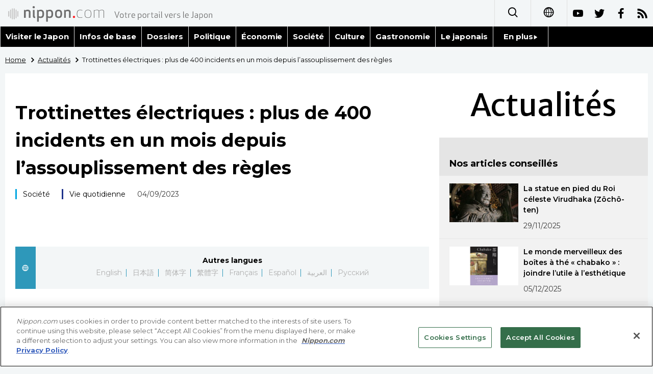

--- FILE ---
content_type: text/html; charset=UTF-8
request_url: https://www.nippon.com/fr/news/yjj2023090100792/
body_size: 3513
content:
<!DOCTYPE html>
<html lang="fr">
  <head>
 	<script type="text/javascript" src="https://cdn.cookielaw.org/consent/de972f68-16a4-4d2d-8575-3de911488ac2/OtAutoBlock.js"></script>
	<script type="text/javascript" src="https://cdn.cookielaw.org/scripttemplates/otSDKStub.js" charset="UTF-8" data-domain-script="de972f68-16a4-4d2d-8575-3de911488ac2"></script>
	<script type="text/javascript">function OptanonWrapper() { }</script>
	<meta charset="utf-8">
	<!--[if IE]><meta http-equiv="X-UA-Compatible" content="IE=edge"><![endif]-->
   <meta name="viewport" content="width=device-width, initial-scale=1">
	<title>Trottinettes électriques : plus de 400 incidents en un mois depuis l’assouplissement des règles | Nippon.com – Infos sur le Japon</title>
	<meta name="cXenseParse:pageclass" content="article"/>
<meta name="cXenseParse:recs:recommendable" content="true"/>
<meta name="cXenseParse:ncf-pick" content="false"/>
<meta name="cXenseParse:ncf-pubyear" content="2023"/>
<meta name="cXenseParse:ncf-pubmonth" content="202309"/>
<meta name="cXenseParse:ncf-pubday" content="20230904"/>
<meta property="article:published_time" content="2023-09-04T14:20:00+0900"/>
<meta property="article:modified_time" content="2023-09-04T17:26:50+0900"/>
<meta name="cXenseParse:ncf-articleid" content="yjj2023090100792"/>
<meta name="cXenseParse:recs:articleid" content="yjj2023090100792"/>
<meta name="cXenseParse:articleid" content="yjj2023090100792"/>
<meta name="cXenseParse:ncf-category" content="Actualités"/>
<meta name="cXenseParse:ncf-tag" content="Société"/>
<meta name="cXenseParse:ncf-category" content="Société"/>
<meta name="cXenseParse:ncf-tag" content="Vie quotidienne"/>
<meta name="cXenseParse:ncf-category" content="Vie quotidienne"/>
<meta name="cXenseParse:ncf-series" content=""/>
<meta name="cXenseParse:ncf-thumbnail" content="https://www.nippon.com/fr/news/yjj2023090100792/thumb/thumb_1.jpg?20230904172650"/>
<meta name="cXenseParse:ncf-tag" content="transport"/>
<meta name="cXenseParse:ncf-tag" content="société"/>
<meta name="cXenseParse:ncf-tag" content="Actu"/>
<meta name="cXenseParse:ncf-tag" content="route"/>
<meta name="cXenseParse:ncf-articletype" content="時事"/>
<meta name="description" content="L&rsquo;Agence nationale de la Police a enregistr&eacut…"/>
<meta name="keywords" content="transport,société,Actu,route"/>
<meta property="og:url" content="https://www.nippon.com/fr/news/yjj2023090100792/"/>
<meta property="og:type" content="article"/>
<meta property="og:title" content="Trottinettes électriques : plus de 400 incidents en un mois depuis l’assouplissement des règles"/>
<meta property="og:description" content="L&rsquo;Agence nationale de la Police a enregistr&eacut…"/>
<meta property="og:image" content="https://www.nippon.com/fr/ncommon/contents/news/2458806/2458806.jpg"/>
<meta property="og:site_name" content="nippon.com"/>
<meta name="twitter:card" content="summary_large_image"/>
<meta name="twitter:site" content="@nippon_fr"/>
<meta name="twitter:url" content="https://www.nippon.com/fr/news/yjj2023090100792/"/>
<meta name="twitter:title" content="Trottinettes électriques : plus de 400 incidents en un mois depuis l’assouplissement des règles"/>
<meta property="twitter:description" content="L&rsquo;Agence nationale de la Police a enregistr&eacut…"/>

	<meta http-equiv="Content-Security-Policy" content="upgrade-insecure-requests" />
	<link rel="shortcut icon" href="../../ncommon/images/favicon.ico" type="image/x-icon" />
	<link rel="icon" sizes="180x180" href="../../ncommon/images/apple-touch-icon.png">
	<link rel="apple-touch-icon" href="../../ncommon/images/apple-touch-icon.png" />
	<link rel="apple-touch-icon" sizes="57x57" href="../../ncommon/images/apple-touch-icon-57x57.png" />
	<link rel="apple-touch-icon" sizes="72x72" href="../../ncommon/images/apple-touch-icon-72x72.png" />
	<link rel="apple-touch-icon" sizes="76x76" href="../../ncommon/images/apple-touch-icon-76x76.png" />
	<link rel="apple-touch-icon" sizes="114x114" href="../../ncommon/images/apple-touch-icon-114x114.png" />
	<link rel="apple-touch-icon" sizes="120x120" href="../../ncommon/images/apple-touch-icon-120x120.png" />
	<link rel="apple-touch-icon" sizes="144x144" href="../../ncommon/images/apple-touch-icon-144x144.png" />
	<link rel="apple-touch-icon" sizes="152x152" href="../../ncommon/images/apple-touch-icon-152x152.png" />
	<link rel="apple-touch-icon" sizes="180x180" href="../../ncommon/images/apple-touch-icon-180x180.png" />

		<link href="https://fonts.googleapis.com/css?family=Montserrat" rel="stylesheet">
			<link href="https://fonts.googleapis.com/css?family=Merriweather+Sans" rel="stylesheet">
    <link href="https://fonts.googleapis.com/css?family=Montserrat:300,400,600,700" rel="stylesheet">

	<link rel="canonical" href="https://www.nippon.com/fr/news/yjj2023090100792/" />
		<link rel="stylesheet" href="../../ncommon/css/common.css?20230701" media="" />

	   	 <link rel="stylesheet" href="../../../custom/inpage.css?20230701" media="" />
	
	<link rel="stylesheet" href="../../ncommon/js/plugin/fancybox-2.1.7/jquery.fancybox.css" media="" />
	<script>
	  var authorJson = '[]';
	  var seriesId = '';
	  var seriesUrl = '';
	  var articleId = 'yjj2023090100792';
	  var addthisUrl = "https://www.nippon.com/fr/news/yjj2023090100792/";
	</script>

	<script src="../../ncommon/conf/settings.js?20230701"></script>
	<script src="../../ncommon/js/lib/base.js?20230701"></script>
	<script src="../../ncommon/js/lib/utility.js?20230701"></script>
	<script src="../../ncommon/js/liberal.js?20230701" ></script>

	
  </head>

  <body  class="id-detail ">

	<a name="page_top" id="page_top"></a>
	<header id="global-header">
	</header>
	<script src="../../ncommon/js/header.js?20230701" async></script>
	<main>
	<div class="u-bg">

	<ul class="u-pan usp-none">
		<li class="u-pan_li" ><a href="/fr/" class="u-pan_a" ><span >Home</span></a></li>
		<li class="u-pan_li i-arrowr" ><a href="/fr/news/" class="u-pan_a" ><span itemprop="title">Actualités</span></a></li>
		<li class="u-pan_li i-arrowr">Trottinettes électriques : plus de 400 incidents en un mois depuis l’assouplissement des règles</li>
	</ul>

	<article class="c-main c-main1">
	<div class="c-mainin">
	<div class="gpc">
		<div class=" gpc-c_l">
 			  			<div class="c-content">

 				
				 <h1 class="c-h1">Trottinettes électriques : plus de 400 incidents en un mois depuis l’assouplissement des règles</h1>


								<p class="csp-catelogo">
					<span class="is-1">Actualités</span><span class="is-2"></span>
				</p>
				
													<a class="c-cate c-cate0" href="/fr/articlelist.html?f=ncf-category&s=Soci%C3%A9t%C3%A9">Société</a>
																									<a class="c-cate c-cate2" href="/fr/articlelist.html?f=ncf-category&s=Vie+quotidienne">Vie quotidienne</a>
								
				<time class="c-date" >04/09/2023</time>

				<p class="c-author" id="kiji-author">
				</p>
				<!-- leading -->
								<div class="u-mb"></div>
				

				
				<!--  addthis -->
				<div name="addthis_tools"></div>

				<div class="c-lang">
					<div class="c-lang_icon"><span class="i-earth"></span></div>
						<div class="c-lang_link"><span id="others-lang"></span>
							<input class="c-lang_check" type="checkbox" id="langlink" checked>
							<ul class="c-lang_open">
								<li class="other-language-link-en">English</li>
								<li class="other-language-link-ja">日本語</li>
								<li class="other-language-link-cn">简体字</li>
								<li class="other-language-link-hk">繁體字</li>
								<li class="other-language-link-fr">Français</li>
								<li class="other-language-link-es">Español</li>
								<li class="other-language-link-ar">العربية </li>
								<li class="other-language-link-ru">Русский</li>
							</ul>
						<!--</label>-->
					</div>
				</div><!--c-lang-->

  				<div class="editArea">
  				 <p class="photo_box_c_v2"><a href="/fr/ncommon/contents/news/2458806/2458806.jpg" class="fancybox" rel="gallery" data-libid="2458806"><img src="/fr/ncommon/contents/news/2458806/2458806.jpg" data-libid="2458806" alt="" /></a></p>
<p>L&rsquo;Agence nationale de la Police a enregistr&eacute; 406 incidents li&eacute;s aux trottinettes &eacute;lectriques au mois de juillet, alors qu&rsquo;une r&eacute;gulation plus souple vient d&rsquo;entrer en vigueur.</p>
<p>Dans pr&egrave;s de la moiti&eacute; des cas (46&nbsp;%), il s&rsquo;agit d&rsquo;utilisateurs qui ont ignor&eacute; les feux de circulation.</p>
<p>La nouvelle l&eacute;gislation permet aux personnes &acirc;g&eacute;es de 16 ans ou plus de conduire une trottinette &eacute;lectrique sans avoir besoin d&rsquo;un quelconque permis, et son usage est autoris&eacute;e sur le trottoir tant que la vitesse ne d&eacute;passe pas les 6 km/h. Le port du casque reste obligatoire.</p>
<p>L&rsquo;autre type d&rsquo;incident majeur concerne la circulation sur les voies pi&eacute;tonnes sans changer le mode vitesse &agrave; 6km/h au maximum (37&nbsp;%), puis le fait de ne pas s&rsquo;arr&ecirc;ter au stop (9&nbsp;%), et l&rsquo;obstruction aux passants (4&nbsp;%). Deux cas ont concern&eacute; des utilisateurs alcoolis&eacute;s.</p>
<p>Parmi les 47 pr&eacute;fectures du pays, Tokyo est celle qui a recens&eacute; le plus d&rsquo;incidents (355), suivie d&rsquo;Osaka (25) et Kanagawa (11). Il y a eu sept bless&eacute;s au total le mois dernier et aucun accident mortel.</p>
<p>[Copyright The Jiji Press, Ltd.]</p>
  				</div><!--editArea-->

				<p class="c-more c-more-nexpage" id="next-page-nav"></p>
				<div class="paging">
					<ul class="paging__list" id="paging-list">
					</ul>
				</div>
				   				<section class="c-detailkeyward">
  					<h2 class="is-ttl"><span></span></h2>
					<p class="c-keywords">
												 <a href="">transport</a>
					 							 <a href="">société</a>
					 							 <a href="">Actu</a>
					 							 <a href="">route</a>
					 						</p>
  				</section><!--detailkeyward-->
				
				<div name="addthis_tools"></div>

  				<div id="detailauthor">

  				</div><!--detailauthor-->


  				<section class="c-cas">
  					<h2 class="cpc-casttl csp-casttl" id="detail_under_series_title"></h2>
  					<div id="detail_under_series"></div>
  					<p class="c-more" id="series_more"><a href=""></a></p>
  				</section>

  				<section class="c-cas c-detail_under"><!--cas 関連するコンテンツ-->
  					<h2 class="cpc-casttl csp-casttl" id="detail_under_relation_title"></h2>
					<ul class="gpc gpc-g30 gpc-3n" id="detail_under_relation"></ul>
  				</section><!--cas 関連するコンテンツ-->

  			</div><!--c-content-->
	   </div><!--gpc-c_l-->

	   <aside class="gpc-c_r">
	    			<h2 class="cpc-catelogo">
				<span class="is-1">Actualités</span><span class="is-2"></span>
			</h2>
	    


			<section class="c-aside csp-bb">
				<p class="cpc-asidettl csp-casttl ctb-asidepd" id="detail_aside_recommend_title"></p>
				<div class="cpc-asidediv" id="detail_aside_recommend">

			 	</div><!-cpc-asidediv-->
			</section><!--おすすめ-->


			<!--人気コンテンツ-->
			<section class="c-aside csp-bb">
                <h2 class="cpc-asidettl csp-casttl ctb-asidepd ranking-title" id="popular_news_title"></h2>
                <ul class="swiper-wrapper ranking-ul">
                    <li class="ranking-tab ranking-tab-active" id="popular_news_tab"><h2></h2></li>
                    <li class="ranking-tab" id="popular_sns_tab"><h2></h2></li>
                    <li class="ranking-tab" id="popular_time_tab"><h2></h2></li>
                </ul>
                <div class="cpc-asidediv" id="popular_news"></div>
                <div class="cpc-asidediv ranking-tab-hidden" id="popular_sns"></div>
                <div class="cpc-asidediv ranking-tab-hidden" id="popular_time"></div>

				<p class="upc-none c-more"><span onclick="$('.c-ninki_after').show('fast');$(this).parent().hide('fast');" id="popular_news_more"><span id="popular-more"></span><span class="i-plus2"></span></span></p>
			</section><!--人気-->

			<!--人気キーワード-->
	   		<section class="c-aside csp-bb">
	   			 <h2 class="cpc-asidettl csp-casttl ctb-asidepd" id="pop-keywords"></h2>
	   			   <div class="cpc-asidediv">
	   				 <div class="cpc-asidediv_in csp-div_in ctb-asidepd">
		   				 <p class="c-keywords" id="pop-keywords-list">
						</p>
			  	 	 </div><!--cpc-asidediv_in-->
				   </div><!--cpc-asidediv-->
			</section><!--人気のキーワード-->
	   </aside><!--gpc-c_r-->
	  </div><!--gpc-->
	  </div><!--c-mainin-->
	</article>

	</div><!--u-bg-->
	</main><!--main-->

	<footer class="c-footer" id="global-footer">

	</footer>
	<script src="../../ncommon/js/plugin/jquery.min.js?20230701"></script>
	<script src="../../ncommon/js/plugin/fancybox-2.1.7/jquery.mousewheel.pack.js"></script>
	<script src="../../ncommon/js/plugin/fancybox-2.1.7/jquery.fancybox.js"></script>
	<script src="../../ncommon/js/recommend/recommend_utility.js?20230701"></script>
	<script src="../../ncommon/js/detail.js?20230701" ></script>
	<script src="../../ncommon/js/footer.js?20230701" ></script>

</body>
</html>


--- FILE ---
content_type: image/svg+xml
request_url: https://www.nippon.com/fr/ncommon/images/logo_header.svg
body_size: 2319
content:
<svg id="レイヤー_1" data-name="レイヤー 1" xmlns="http://www.w3.org/2000/svg" viewBox="0 0 473.24 36.93"><title>logo_header</title><path d="M91.84,202.36c0-1.76-1.31-2.4-3-2.4a10,10,0,0,0-4.34.9V215.6H80.61V196.89h2.58l.38,1.05a9.7,9.7,0,0,1,5.24-1.53c4.6,0,6.88,2.24,6.88,6V215.6H91.84Z" transform="translate(-43.89 -188.02)" fill="#6e6e6e"/><path d="M103.07,188a2.62,2.62,0,1,1-2.62,2.62,2.6,2.6,0,0,1,2.62-2.62m2.62,28.07c-3,0-4.53-1.2-4.53-4.53V196.89h3.78v14.78c0,.68.37.86,1.46.86v3.56Z" transform="translate(-43.89 -188.02)" fill="#6e6e6e"/><path d="M111,196.89h2.51l.37,1.05a10.39,10.39,0,0,1,5.13-1.53c6.32,0,8.12,4,8.12,9.84s-1.8,9.84-8.12,9.84a9.76,9.76,0,0,1-4.23-1V225H111Zm8,15.64c3.66,0,4.22-2.88,4.22-6.28s-.56-6.29-4.22-6.29a9.23,9.23,0,0,0-4.23.9v10.81a7,7,0,0,0,1.38.49,11.09,11.09,0,0,0,2.85.37" transform="translate(-43.89 -188.02)" fill="#6e6e6e"/><path d="M132,196.89h2.51l.37,1.05a10.45,10.45,0,0,1,5.13-1.53c6.33,0,8.12,4,8.12,9.84s-1.79,9.84-8.12,9.84a9.79,9.79,0,0,1-4.23-1V225H132Zm8,15.64c3.67,0,4.23-2.88,4.23-6.28S143.71,200,140,200a9.3,9.3,0,0,0-4.23.9v10.81a7.14,7.14,0,0,0,1.39.49,10.94,10.94,0,0,0,2.84.37" transform="translate(-43.89 -188.02)" fill="#6e6e6e"/><path d="M160.77,216.09c-6.73,0-8.12-4-8.12-9.84s1.39-9.84,8.12-9.84,8.12,4,8.12,9.84-1.31,9.84-8.12,9.84m0-16.13c-4,0-4.3,2.73-4.3,6.29s.3,6.28,4.3,6.28,4.31-2.73,4.31-6.28-.38-6.29-4.31-6.29" transform="translate(-43.89 -188.02)" fill="#6e6e6e"/><path d="M185,202.36c0-1.76-1.31-2.4-3-2.4a10.06,10.06,0,0,0-4.35.9V215.6h-3.85V196.89h2.58l.38,1.05a9.7,9.7,0,0,1,5.24-1.53c4.6,0,6.88,2.24,6.88,6V215.6H185Z" transform="translate(-43.89 -188.02)" fill="#6e6e6e"/><path d="M196.45,210.85a2.62,2.62,0,1,1-2.62,2.62,2.6,2.6,0,0,1,2.62-2.62" transform="translate(-43.89 -188.02)" fill="#ff1e23"/><path d="M210.81,196.7a18.69,18.69,0,0,1,5.21.75v1a17.87,17.87,0,0,0-5.21-.75c-5.57,0-6.58,4.12-6.58,8.54s1,8.53,6.58,8.53A17.87,17.87,0,0,0,216,214v1a18.33,18.33,0,0,1-5.21.75c-6.21,0-7.74-4-7.74-9.54s1.53-9.55,7.74-9.55" transform="translate(-43.89 -188.02)" fill="#6e6e6e"/><path d="M221.26,206.25c0-5.5,1.16-9.55,7.71-9.55s7.71,4.05,7.71,9.55-1.16,9.54-7.71,9.54-7.71-4-7.71-9.54m1.16,0c0,4.71.67,8.53,6.55,8.53s6.55-3.82,6.55-8.53-.68-8.54-6.55-8.54-6.55,3.82-6.55,8.54" transform="translate(-43.89 -188.02)" fill="#6e6e6e"/><path d="M253.93,201.46c0-3.22-1.31-3.75-4.12-3.75a10.56,10.56,0,0,0-5.95,1.54V215.6h-1.2V196.89h.56l.53,1.46a12.16,12.16,0,0,1,6.06-1.65c2.62,0,4,.64,4.75,2a12.67,12.67,0,0,1,6.52-2c4,0,5.31,1.5,5.31,4.87v14h-1.2V201.46c0-3.22-1.31-3.75-4.11-3.75a11,11,0,0,0-6.18,1.84,8.31,8.31,0,0,1,.23,2v14h-1.2Z" transform="translate(-43.89 -188.02)" fill="#6e6e6e"/><path d="M53.6,219.3a1.22,1.22,0,0,1-1.22-1.21V194.55a1.22,1.22,0,1,1,2.43,0v23.54a1.21,1.21,0,0,1-1.21,1.21" transform="translate(-43.89 -188.02)" fill="#c8c8c8"/><path d="M57.89,219.3a1.21,1.21,0,0,1-1.22-1.21V194.55a1.22,1.22,0,1,1,2.43,0v23.54a1.21,1.21,0,0,1-1.21,1.21" transform="translate(-43.89 -188.02)" fill="#c8c8c8"/><path d="M49.31,216.69a1.22,1.22,0,0,1-1.21-1.22V197.16a1.22,1.22,0,0,1,2.43,0v18.31a1.22,1.22,0,0,1-1.22,1.22" transform="translate(-43.89 -188.02)" fill="#c8c8c8"/><path d="M45.1,213a1.22,1.22,0,0,1-1.21-1.22V200.85a1.22,1.22,0,1,1,2.43,0v10.94A1.22,1.22,0,0,1,45.1,213" transform="translate(-43.89 -188.02)" fill="#c8c8c8"/><path d="M62.17,216.69A1.22,1.22,0,0,1,61,215.47V197.16a1.22,1.22,0,0,1,2.43,0v18.31a1.22,1.22,0,0,1-1.22,1.22" transform="translate(-43.89 -188.02)" fill="#c8c8c8"/><path d="M66.38,213a1.22,1.22,0,0,1-1.21-1.22V200.85a1.22,1.22,0,1,1,2.43,0v10.94A1.22,1.22,0,0,1,66.38,213" transform="translate(-43.89 -188.02)" fill="#c8c8c8"/><polygon points="258.21 12.65 252.84 27.73 251.83 27.73 246.47 12.65 248.05 12.65 252.34 25.48 256.63 12.65 258.21 12.65" fill="#6e6e6e"/><path d="M307.38,215.75c-3.46,0-4.25-2.12-4.25-5.16s.79-5.16,4.25-5.16,4.25,2.12,4.25,5.16-.77,5.16-4.25,5.16m0-9.09c-2.67,0-2.84,1.69-2.84,3.93s.17,3.93,2.84,3.93,2.83-1.69,2.83-3.93-.2-3.93-2.83-3.93" transform="translate(-43.89 -188.02)" fill="#6e6e6e"/><path d="M319.73,215.69a5.25,5.25,0,0,1-.79.06c-1.68.1-3.3-.66-3.36-2.6v-6.43h-2v-.61l2-.58v-2.68l1.42-.4v3.18h3.13v1.09H317v6.39c.08,1.21.74,1.55,1.94,1.55.26,0,.53,0,.79,0Z" transform="translate(-43.89 -188.02)" fill="#6e6e6e"/><path d="M328.14,206.82a3.93,3.93,0,0,0-1.21-.16,5.55,5.55,0,0,0-2.94.64v8.25h-1.41v-9.92h.79l.3.83a5.58,5.58,0,0,1,3.26-1,7.4,7.4,0,0,1,1.21.1Z" transform="translate(-43.89 -188.02)" fill="#6e6e6e"/><path d="M334.29,205.43c3.44,0,3.84,2.3,3.84,5.16v.63h-6.67c.08,1.73.54,3.3,2.83,3.3a7.81,7.81,0,0,0,3.34-.56v1.19a8.31,8.31,0,0,1-3.34.6c-3.42,0-4.25-2.3-4.25-5.16s.83-5.16,4.25-5.16m-2.83,4.66h5.26c0-1.76-.11-3.43-2.43-3.43s-2.77,1.65-2.83,3.43" transform="translate(-43.89 -188.02)" fill="#6e6e6e"/><path d="M349,215.75a5.46,5.46,0,0,1-2.84-.81v5.57H344.7V205.63h.79l.3.81a5.9,5.9,0,0,1,3.16-1c3.26,0,4.15,2.3,4.15,5.16s-.89,5.16-4.15,5.16m-1.74-1.43a6,6,0,0,0,1.74.2c2.42,0,2.73-2,2.73-3.93s-.31-3.93-2.73-3.93a5.41,5.41,0,0,0-2.84.64v6.58a7.39,7.39,0,0,0,1.1.44" transform="translate(-43.89 -188.02)" fill="#6e6e6e"/><path d="M360,215.75c-3.46,0-4.25-2.12-4.25-5.16s.79-5.16,4.25-5.16,4.25,2.12,4.25,5.16-.77,5.16-4.25,5.16m0-9.09c-2.67,0-2.83,1.69-2.83,3.93s.16,3.93,2.83,3.93,2.84-1.69,2.84-3.93-.21-3.93-2.84-3.93" transform="translate(-43.89 -188.02)" fill="#6e6e6e"/><path d="M372.62,206.82a4,4,0,0,0-1.21-.16,5.55,5.55,0,0,0-2.94.64v8.25h-1.42v-9.92h.79l.31.83a5.58,5.58,0,0,1,3.26-1,7.5,7.5,0,0,1,1.21.1Z" transform="translate(-43.89 -188.02)" fill="#6e6e6e"/><path d="M380.72,215.69a5.12,5.12,0,0,1-.78.06c-1.69.1-3.3-.66-3.36-2.6v-6.43h-2v-.61l2-.58v-2.68l1.41-.4v3.18h3.14v1.09H378v6.39c.08,1.21.75,1.55,1.95,1.55.26,0,.52,0,.78,0Z" transform="translate(-43.89 -188.02)" fill="#6e6e6e"/><path d="M386.87,206.66a9,9,0,0,0-3,.5V206a8.26,8.26,0,0,1,3-.54c3,0,3.83,1.35,3.83,3.33v6.79h-.8l-.3-.79a5.28,5.28,0,0,1-3,1c-2.65,0-3.59-1.53-3.59-3.2,0-1.48.59-2.83,3.57-3.09l2.71-.16v-.55c0-1.45-.53-2.09-2.41-2.09m-.41,3.87c-1.72.16-2,1.07-2,2s.26,2,2.19,2a4.89,4.89,0,0,0,2.65-.79v-3.46Z" transform="translate(-43.89 -188.02)" fill="#6e6e6e"/><path d="M394.6,200.87a1.09,1.09,0,1,1-1.12,1.09,1.08,1.08,0,0,1,1.12-1.09m-.69,12.7v-7.94h1.37v8.1c0,.69.22.89.85.89v1.13c-1.45,0-2.22-.6-2.22-2.18" transform="translate(-43.89 -188.02)" fill="#6e6e6e"/><path d="M398.88,213.57v-12.9h1.38v13.06c0,.69.22.89.84.89v1.13c-1.45,0-2.22-.6-2.22-2.18" transform="translate(-43.89 -188.02)" fill="#6e6e6e"/><polygon points="364.3 17.61 367.2 25.74 370.09 17.61 371.65 17.61 367.7 27.73 366.69 27.73 362.74 17.61 364.3 17.61" fill="#6e6e6e"/><path d="M421.48,205.43c3.44,0,3.85,2.3,3.85,5.16v.63h-6.68c.08,1.73.55,3.3,2.83,3.3a7.81,7.81,0,0,0,3.34-.56v1.19a8.28,8.28,0,0,1-3.34.6c-3.41,0-4.25-2.3-4.25-5.16s.84-5.16,4.25-5.16m-2.83,4.66h5.26c0-1.76-.1-3.43-2.43-3.43s-2.77,1.65-2.83,3.43" transform="translate(-43.89 -188.02)" fill="#6e6e6e"/><path d="M433.72,206.82a3.89,3.89,0,0,0-1.21-.16,5.58,5.58,0,0,0-2.94.64v8.25h-1.41v-9.92H429l.3.83a5.6,5.6,0,0,1,3.26-1,7.3,7.3,0,0,1,1.21.1Z" transform="translate(-43.89 -188.02)" fill="#6e6e6e"/><path d="M439.45,209.86c2.88.25,3.57,1.21,3.57,2.83s-1,3.06-4.07,3.06a10.13,10.13,0,0,1-3-.5v-1.19a9,9,0,0,0,3,.46c2.1,0,2.67-.87,2.67-1.81s-.28-1.54-2.29-1.7c-2.93-.26-3.54-1.27-3.54-2.64s.93-2.94,3.78-2.94a7.64,7.64,0,0,1,2.92.5v1.19a8.47,8.47,0,0,0-2.94-.46c-2,0-2.42.74-2.42,1.71s.36,1.33,2.3,1.49" transform="translate(-43.89 -188.02)" fill="#6e6e6e"/><path d="M449.84,213.57v-12.9h1.38v13.06c0,.69.22.89.85.89v1.13c-1.46,0-2.23-.6-2.23-2.18" transform="translate(-43.89 -188.02)" fill="#6e6e6e"/><path d="M458.55,205.43c3.44,0,3.84,2.3,3.84,5.16v.63h-6.67c.08,1.73.54,3.3,2.83,3.3a7.81,7.81,0,0,0,3.34-.56v1.19a8.28,8.28,0,0,1-3.34.6c-3.42,0-4.25-2.3-4.25-5.16s.83-5.16,4.25-5.16m-2.83,4.66H461c0-1.76-.1-3.43-2.43-3.43s-2.77,1.65-2.83,3.43" transform="translate(-43.89 -188.02)" fill="#6e6e6e"/><path d="M468.35,214.34a5,5,0,0,0,1.42.16c1.31,0,2.21-.4,2.21-1.69V200.67h1.43v12.1c0,1.91-1.11,3-3.64,3a6.77,6.77,0,0,1-1.42-.14Z" transform="translate(-43.89 -188.02)" fill="#6e6e6e"/><path d="M480.27,206.66a9,9,0,0,0-3,.5V206a8.21,8.21,0,0,1,3-.54c3,0,3.83,1.35,3.83,3.33v6.79h-.79l-.31-.79a5.25,5.25,0,0,1-3,1c-2.65,0-3.58-1.53-3.58-3.2,0-1.48.59-2.83,3.56-3.09l2.71-.16v-.55c0-1.45-.52-2.09-2.41-2.09m-.4,3.87c-1.72.16-2,1.07-2,2s.27,2,2.19,2a4.89,4.89,0,0,0,2.65-.79v-3.46Z" transform="translate(-43.89 -188.02)" fill="#6e6e6e"/><path d="M491.44,215.75a5.43,5.43,0,0,1-2.84-.81v5.57h-1.41V205.63H488l.3.81a5.9,5.9,0,0,1,3.16-1c3.26,0,4.15,2.3,4.15,5.16s-.89,5.16-4.15,5.16m-1.74-1.43a6,6,0,0,0,1.74.2c2.42,0,2.73-2,2.73-3.93s-.31-3.93-2.73-3.93a5.41,5.41,0,0,0-2.84.64v6.58a7.39,7.39,0,0,0,1.1.44" transform="translate(-43.89 -188.02)" fill="#6e6e6e"/><path d="M502.44,215.75c-3.46,0-4.25-2.12-4.25-5.16s.79-5.16,4.25-5.16,4.25,2.12,4.25,5.16-.77,5.16-4.25,5.16m0-9.09c-2.67,0-2.83,1.69-2.83,3.93s.16,3.93,2.83,3.93,2.83-1.69,2.83-3.93-.2-3.93-2.83-3.93" transform="translate(-43.89 -188.02)" fill="#6e6e6e"/><path d="M515.71,208.35c0-1.29-.76-1.69-2-1.69a4.92,4.92,0,0,0-2.73.64v8.25h-1.42v-9.92h.79l.3.83a5.17,5.17,0,0,1,3.06-1c2.41,0,3.44,1.07,3.44,3v7.14h-1.42Z" transform="translate(-43.89 -188.02)" fill="#6e6e6e"/></svg>

--- FILE ---
content_type: text/javascript;charset=utf-8
request_url: https://id.cxense.com/public/user/id?json=%7B%22identities%22%3A%5B%7B%22type%22%3A%22ckp%22%2C%22id%22%3A%22mj90k81hwwt18pru%22%7D%2C%7B%22type%22%3A%22lst%22%2C%22id%22%3A%222lfuqv94d9c8z2ukwlosey5kqe%22%7D%2C%7B%22type%22%3A%22cst%22%2C%22id%22%3A%222lfuqv94d9c8z2ukwlosey5kqe%22%7D%5D%7D&callback=cXJsonpCB3
body_size: 189
content:
/**/
cXJsonpCB3({"httpStatus":200,"response":{"userId":"cx:33c9sguz2ob9m1oddu26n5ifgy:1vjxhm6twa9tq","newUser":true}})

--- FILE ---
content_type: text/javascript;charset=utf-8
request_url: https://p1cluster.cxense.com/p1.js
body_size: 100
content:
cX.library.onP1('2lfuqv94d9c8z2ukwlosey5kqe');


--- FILE ---
content_type: application/javascript
request_url: https://www.nippon.com/fr/ncommon/js/header.js?20230701
body_size: 1755
content:
(function () {
    function initUlLeft(labelId,ulId) {
        var ulWidth = document.getElementById(ulId).offsetWidth;
        var labelLeft = document.getElementById(labelId).offsetLeft;
        var winWidth = window.innerWidth;
        var ulLeft = labelLeft + ulWidth > winWidth ? winWidth - ulWidth - 10 : labelLeft;

        document.getElementById(ulId).style.left = ulLeft + "px";
    }

    if (typeof String.prototype.startsWith != 'function') {
        String.prototype.startsWith = function (prefix){
         return this.slice(0, prefix.length) === prefix;
        };
    };
    var header =
        '<div class="c-headerpc utb-none js-fixheader">' +
        '<nav>' +
        '<div class="c-header">' +
        '<a class="c-header_l" href="/fr/"><img src="/fr/ncommon/images/logo_header.svg"></a>' +
        '<div class="c-header_r">' +
        '<div class="u-drop u-drop-down">' +
        '<div class="u-drop_li is-right">' +
        '<label for="gn1"><span class="i-search"></span></label>' +
        '<input class="u-drop_check" type="checkbox" id="gn1" value="">' +
        '<ul class="c-header_search_ul">' +
        '<li><form class="c-header_search" onsubmit="utility.searchProc(document.getElementById(\'query-text\'));return false;"><input id="query-text" type="text" placeholder="Search" class="header__searchInput" value="">' +
        '<button  type="submit" tabindex="0"><span class="i-search"></span></button></form></li>' +
        '</ul>' +
        '</div>' +
        '</div><!--u-drop-->' +
        '<div class="u-drop u-drop-down use-hover">' +
        '<div class="u-drop_li">' +
        '<label for="gn2"><span class="i-earth"></span></label>' +
        '<input class="u-drop_check" type="checkbox" id="gn2" value="">' +
        '<ul>' +
        '<li><a href="/ja/">日本語</a></li>' +
        '<li><a href="/en/">English</a></li>' +
        '<li><a href="/cn/">简体字</a></li>' +
        '<li><a href="/hk/">繁體字</a></li>' +
        '<li><a href="/es/">Español</a></li>' +
        '<li><a href="/ar/">العربية</a></li>' +
        '<li><a href="/ru/">Русский</a></li>' +
        '</ul>' +
        '</div>' +
        '</div><!--u-drop-->' +
        // '<a class="i-insta" href="'+ settings.snsList["i-insta"] +'" target="_blank"></a>' +
        '<a class="i-youtube" href="'+ settings.snsList["i-youtube"] +'" target="_blank"></a>' +
        '<a class="i-twitter" href="'+ settings.snsList["i-twitter"] +'" target="_blank"></a>' +
        '<a class="i-facebook" href="'+ settings.snsList["i-facebook"] +'" target="_blank"></a>' +
        '<a class="i-rss" href="/fr/rss_list/"></a>' +
        '</div><!--u-r-->' +
        '</div><!--c-header-->' +
        '<div class="c-nav">' +
        '<div class="c-nav_in">' +
        '<a href="/fr/guide-to-japan/">Visiter le Japon</a>' +
        '<a href="/fr/japan-glances/">Infos de base</a>' +
        '<a href="/fr/in-depth/">Dossiers</a>' +
        '<a href="/fr/politique/">Politique</a>' +
        '<a href="/fr/economie/">Économie</a>' +
        '<a href="/fr/societe/">Société</a>' +
        '<a href="/fr/culture/">Culture</a>' +
        // '<a href="/fr/sci-tech/">Sci-tech</a>' +
        '<a href="/fr/gastronomie/">Gastronomie</a>' +
        '<a href="/fr/japonais/">Le japonais</a>' +
        '<div class="u-drop u-drop-down use-hover">' +
        '<div class="u-drop_li">' +
        '<label for="gn3">En plus<span class="i-play"></span></label>' +
        '<input class="u-drop_check" type="checkbox" id="gn3" value="">' +
        '<ul>' +
        // '<li><a href="/fr/news/">Actualités</a></li>' +
        '<li><a href="/fr/japan-data/">Données</a></li>' +
        '<li><a href="/fr/japan-topics/">Séries</a></li>' +
        '<li><a href="/fr/people/">Personnages</a></li>' +
        '<li><a href="/fr/blog/">Chroniques</a></li>' +
        '<li><a href="/fr/japan-images/">Images</a></li>' +
        '<li><a href="/fr/japan-video/">Vidéos</a></li>' +
        '<li><a href="/fr/tokyo/">Tokyo</a></li>' +
        '</ul>' +
        '</div>' +
        '</div><!--u-drop-->' +
        '</div><!--c-nav_in-->' +
        '</div><!--c-nav-->' +
        '</nav>' +
        '</div><!--c-headerpc-->' +

        '<!--↓スマホ用-->' +
        '<div class="tb">' +
        '<div class="usp-h">' +
        '<div class="usp-h_l">' +
        '<p class="csp-logo"><a href="/fr/"><img class="csp-logo_img" src="/fr/ncommon/images/logo_header.svg"></a></p>' +
        '</div>' +
        '<div class="usp-h_r">' +
        '<div class="u-drop u-drop-down">' +
        '<div class="u-drop_li is-right">' +
        '<input class="u-drop_check" type="checkbox" id="gsp_global" value="">' +
        '<label for="gsp_global"><span class="i-earth"></span></label>' +
        '<ul>' +
        '<li><a href="/ja/">日本語</a></li>' +
        '<li><a href="/en/">English</a></li>' +
        '<li><a href="/cn/">简体字</a></li>' +
        '<li><a href="/hk/">繁體字</a></li>' +
        '<li><a href="/es/">Español</a></li>' +
        '<li><a href="/ar/">العربية</a></li>' +
        '<li><a href="/ru/">Русский</a></li>' +
        '</ul>' +
        '</div><!--u-drop_li-->' +
        '</div><!--u-drop-->' +
        '</div>' +
        '<div class="usp-h_r">' +
        '<p class=" csp-btn">' +
        '<label  for="gnsp" class="usp-gnbtn" onClick="spgn();">' +
        '<span class="usp-gnbtn_line js-gnbtn_line"></span>' +
        '</label>' +
        '</p>' +
        '</div>' +
        '</div><!--csp-h-->' +
        '<input class="usp-gnbtn_check" type="checkbox" id="gnsp" value="">' +
        '<div class="usp-gn" style="clear: both;">' +
        '<div class="usp-gnin">' +
        '<form class="usp-search" onsubmit="utility.searchProc(document.getElementById(\'query-text2\'));return false;">' +
        '<input id="query-text2" type="text" placeholder="Search" value="">' +
        '<button type="submit" tabindex="0"><span class="i-search"></span></button>' +
        '</form>' +
        '<a class="usp-gn_li" href="/fr/guide-to-japan/">Visiter le Japon</a>' +
        '<a class="usp-gn_li" href="/fr/japan-glances/">Infos de base</a>' +
        '<a class="usp-gn_li" href="/fr/in-depth/">Dossiers</a>' +
        '<a class="usp-gn_li" href="/fr/politique/">Politique</a>' +
        '<a class="usp-gn_li" href="/fr/economie/">Économie</a>' +
        '<a class="usp-gn_li" href="/fr/societe/">Société</a>' +
        '<a class="usp-gn_li" href="/fr/culture/">Culture</a>' +
        // '<a class="usp-gn_li" href="/fr/sci-tech/">Sci-tech</a>' +
        '<a class="usp-gn_li" href="/fr/gastronomie/">Gastronomie</a>' +
        '<a class="usp-gn_li" href="/fr/japonais/">Le japonais</a>' +
        '<label class="usp-gn_li" for="gnsp1">En plus<span class="i-play"></span></label>' +
        '<input class="usp-gn_check" type="checkbox" id="gnsp1" value="">' +
        '<ul class="usp-gn_ul2">' +
        // '<a class="usp-gn_li" href="/fr/news/">Actualités</a>' +
        '<a class="usp-gn_li" href="/fr/japan-data/">Données</a>' +
        '<a class="usp-gn_li" href="/fr/japan-topics/">Séries</a>' +
        '<a class="usp-gn_li" href="/fr/people/">Personnages</a>' +
        '<a class="usp-gn_li" href="/fr/blog/">Chroniques</a>' +
        '<a class="usp-gn_li" href="/fr/japan-images/">Images</a>' +
        '<a class="usp-gn_li" href="/fr/japan-video/">Vidéos</a>' +
        '<a class="usp-gn_li" href="/fr/tokyo/">Tokyo</a>' +
        '</ul>' +
        '<p class="usp-gn_snstxt">official SNS</p>' +
        '<ul class="usp-gn_sns">' +
        // '<li><a href="'+ settings.snsList["i-insta"] +'" target="_blank" class="i-insta"></a></li>' +
        '<li><a href="'+ settings.snsList["i-youtube"] +'" target="_blank" class="i-youtube"></a></li>' +
        '<li><a href="'+ settings.snsList["i-twitter"] +'" target="_blank" class="i-twitter"></a></li>' +
        '<li><a href="'+ settings.snsList["i-facebook"] +'" target="_blank" class="i-facebook"></a></li>' +
        '<!--<li><a href="/fr/rss_list/" target="_blank" class="i-rss"></a></li>-->' +
        '</ul>' +
        '</div><!--usp-gnin-->' +
        '</div><!--usp-gn-->' +
        '<div class="csp-nav js-fixheader">' +
        '<ul>' +
        '<li><a href="/fr/guide-to-japan/">Visiter le Japon</a></li>' +
        '<li><a href="/fr/japan-glances/">Infos de base</a></li>' +
        '<li><a href="/fr/in-depth/">Dossiers</a></li>' +
        '<li><a href="/fr/politique/">Politique</a></li>' +
        '<li><a href="/fr/economie/">Économie</a></li>' +
        '<li><a href="/fr/societe/">Société</a></li>' +
        '<li><a href="/fr/culture/">Culture</a></li>' +
        // '<li><a href="/fr/sci-tech/">Sci-tech</a></li>' +
        '<li><a href="/fr/gastronomie/">Gastronomie</a></li>' +
        '<li><a href="/fr/japonais/">Le japonais</a></li>' +
        // '<li><a ><label for="gnsp3" id="gnsp3_lb">En plus</label></a></li>' +
        // '</ul>' +
        // '</div>' +
        // '<div class="u-drop u-drop-down">' +
        // '<div class="u-drop_li">' +
        // '<input class="u-drop_check" type="checkbox" id="gnsp3" value="">' +
        // '<ul id="gnsp3_ul">' +
        // '<li><a href="/fr/news/">Actualités</a></li>' +
        '<li><a href="/fr/japan-data/">Données</a></li>' +
        '<li><a href="/fr/japan-topics/">Séries</a></li>' +
        '<li><a href="/fr/people/">Personnages</a></li>' +
        '<li><a href="/fr/blog/">Chroniques</a></li>' +
        '<li><a href="/fr/japan-images/">Images</a></li>' +
        '<li><a href="/fr/japan-video/">Vidéos</a></li>' +
        '<li><a href="/fr/tokyo/">Tokyo</a></li>' +
        '</ul>' +
        '</div>' +
        '</div>';

    var ht = document.querySelector('#global-header');
    ht.innerHTML = header;

    // initUlLeft('gnsp3_lb','gnsp3_ul');
    // initUlLeft('gnsp5_lb','gnsp5_ul');
})();

--- FILE ---
content_type: application/javascript
request_url: https://www.nippon.com/fr/ncommon/conf/settings.js?20230701
body_size: 7396
content:
(function () {

  window.settings = window.settings || {};


  // settings.persisted = '2b6c3d281d476cb144766fd3985d78b1e8cb1f8c';
  settings.API_SERVER = "https://www.nippon.com";
  settings.WEB_SERVER = "https://www.nippon.com";
  // language

  settings.language = settings.language || {};

  settings.language.TITLE_PREFIX = '';

  settings.language.TITLE_SUFFIX = ' | nippon.com';

  settings.language.ROOT = '/fr';

  settings.language.SITE_ID = '1135123308672574702';
  settings.language.GOOGLE_ACCOUNT = 'UA-25827016-6';
  settings.language.GOOGLE_DEVID = 'i9k95';
  settings.language.GOOGLE_TAG_ID = 'GTM-P84HM3R';


  settings.language.STATUS_404_TITLE
    = 'Erreur 404: la page demandée est introuvable';
  settings.language.STATUS_404_MESSAGE
    = "Nous sommes désolés mais la page demandée n'a pas pu être trouvée. Il est possible que le lien utilisé ne soit plus valable ou que l'adresse demandée (URL) comporte une erreur.";
  settings.language.STATUS_404_NOTE
    = "Afin de trouver rapidement ce que vous cherchez, nous vous invitons à utiliser le moteur de recherche ci-dessous.";

  // api(recommend)

  settings.api = settings.api || {};

  settings.api.URL = 'https://api.cxense.com/persisted/execute';
  settings.api.ID_SEARCH = '702e8e0f7286becc77a5bc039ee638e652c707d5';
  settings.api.ID_NEWS_DATE = '702e8e0f7286becc77a5bc039ee638e652c707d5';
  settings.api.ID_LANGUAGE = '2b6c3d281d476cb144766fd3985d78b1e8cb1f8c';
  settings.api.ID_RELATION = '172ba1b9c59438bf954f802e9ae917b54c145149';

  settings.api.NEWS_DATE_QUERY_OPTION
    = ' and query(ncf-tag:\\"' + encodeURIComponent('News') + '\\")';

  // news letter

  settings.newsLetter = settings.newsLetter || {};

  settings.newsLetter.TITLE = 'Our Newsletter';

  //settings.newsLetter.BUTTON_TEXT = '配信登録する';
  settings.newsLetter.BUTTON_URL
    = 'https://nippon.us8.list-manage.com/subscribe?u=81ac7831f749bb98e22b1c762&id=e230632244';

  // sns list

  settings.snsList = settings.snsList || {};

  settings.snsList = {
    "i-youtube": "https://www.youtube.com/c/NipponcomJapaninVideo",
    "i-twitter": "https://twitter.com/nippon_fr",
    "i-facebook": "https://www.facebook.com/nippon.comFRANCAIS/"
  }

  settings.FACEBOOK_LIKES_API_URL = '';
  settings.WECHAT_ACCOUNT = '';

  // article

  //settings.article = settings.article || {};

  //settings.article.STATUS_LIMIT = 2;

  //settings.article.STATUS_SETTINGS = {
  //  "観光": {
  //    text: "旅と暮らし",
  //    className: "is-purple"
  //  },
  //  "映像": {
  //    text: "映像",
  //    className: "is-orange"
  //  }
  //};

  // keywords(recommend)

  settings.keywords = settings.keywords || {};

  settings.keywords.TITLE = 'Les tags populaires';

  // detail

  settings.detail = settings.detail || {};

  //  settings.detail.BREADCRUMB_HOME_TEXT = 'Home';
  //  settings.detail.BREADCRUMB_CATEGORY_NEWS = 'News from Japan';
  //  settings.detail.BREADCRUMB_CATEGORY_VIDEO = 'Japan in Video';
  //  settings.detail.BREADCRUMB_CATEGORY_GUIDE = 'Guide to Japan';

  //  settings.detail.WRITER_LABEL_PROFILE = '【Profile】';

  // settings.detail.SIMPLE_VIEW_BUTTON_TEXT = 'シンプルビュー / 印刷';

  settings.detail.OTHER_LANGUAGE_TEXT = 'Autres langues';

  settings.detail.RELATED_TAG_TITLE = 'Tags';

  settings.detail.NEXT_PAGE_NAV_TEXT = 'Suite >';

  settings.detail.WRITER_TITLE = 'Written by :';

  settings.detail.WRITER_TOTAL_TEXT = "Nombre d'articles:";

  settings.detail.WRITER_LATEST_TEXT = 'Dernière MAJ:';

  settings.detail.RELATION_TITLE = 'Related articles';

  settings.detail.RECOMMEND_TITLE = 'Nos articles conseillés';//あなたにおすすめ
  settings.detail.CONTENTS_MORE = 'More in this series';
  settings.detail.AUTHOR_MORE_LABEL = "Articles de l'auteur";

  settings.detail.SERIES_TILE = 'Autres articles de ce dossier';
  settings.detail.SERIES_MORE = 'Voir la liste complète';

  settings.detail.AUTHOR_PROFILENAME = '[Profil]';

  settings.detail.SERIES_WIDGET_MAX_NUM = 6;
  settings.detail.SERIES_API_URL = settings.API_SERVER + '/api/search' + settings.language.ROOT + '/series/7/1/';
  settings.detail.RELEASE_DAY = "20190117";
  
  settings.detail.RANKING_PV = "Les plus populaires";
  settings.detail.RANKING_SNS = "Les plus partagés";
  settings.detail.RANKING_TIME = "Les plus scrutés";
  //author
  settings.author = settings.author || {};
  settings.author.AUTHOR_LABEL = "Nos chroniqueurs / auteurs";
  settings.author.AUTHOR_KIJI_NUM = "Nombre d'articles : ";
  settings.author.AUTHOR_KIJI_LATEST = "Dernière MAJ : ";
  settings.author.AUTHOR_KIJI_LIST_LABEL = "Articles de l'auteur";




  settings.globalHeader = settings.globalHeader || {};
  settings.globalHeader.LANGUAGE_EN_URL = '/en/';
  settings.globalHeader.LANGUAGE_JA_URL = '/ja/';
  settings.globalHeader.LANGUAGE_CN_URL = '/cn/';
  settings.globalHeader.LANGUAGE_HK_URL = '/hk/';
  settings.globalHeader.LANGUAGE_FR_URL = '/fr/';
  settings.globalHeader.LANGUAGE_ES_URL = '/es/';
  settings.globalHeader.LANGUAGE_AR_URL = '/ar/';
  settings.globalHeader.LANGUAGE_RU_URL = '/ru/';

  // tag search
  settings.search = settings.search || {};
  settings.search.TAG_URL = settings.language.ROOT + '/articlelist.html?f=ncf-tag&s=';
  settings.search.TAG_URL_LIST = settings.language.ROOT + '/ncommon/data/tag_url_list.json';
  settings.search.POP_TAG_URL_LIST = settings.language.ROOT + '/ncommon/data/keyword.json';


  // 枠ID又は枠IDの先頭文字列
  settings.COLUMN_ID_HEADSTARING_RECNETLY = 'recently';//最新記事の枠IDの先頭文字
  settings.COLUMN_ID_JAPAN_DATA = 'japan_data';//JAPAN DATAの枠ID

  settings.ORDER_ID_LIST_MAP = {
    "top1_2": "20000_1",
    "news": "20001",
    "japan_data": "20017",
    "topics_politics": "20018",
    "topics_economy": "20019",
    "topics_world": "20020",
    "topics_technology": "20021",
    "topics_society": "20022",
    "topics_culture": "20023",
    "topics_lifestyle": "20024",
    "topics_sports": "20025",
    "topics_animation": "20026",
    "topics_art": "20027",
    "topics_science": "20028",
    "topics_education": "20029",
    "topics_family": "20030",
    "topics_health": "20031",
    "topics_environment": "20032",
    "guide": "20033",
    "video": "20034",
    "books": "20035",
    "cinema": "20036",
    "analysis": "20037",
    "photos": "20038",
    "announcements": "20039",
    "video_main": "20066",
    "video_top": "20067",
    "video_guide": "20068",
    "video_news": "20069",
    "news1": "original-contents-list",
    "news_japan_data": "20070",
    "guide_main": "20059",
    "guide_top": "20060",
    "guide_news": "20061",
    "guide_genre": "20062",
    "guide_area": "20063",
    "guide_video": "20064",
    "guide_photos": "20065",
    "author_author": "20055",
    "topics_topics": "result-list",
    "search": "20080",
    "series": "20090",
    "notice": "20100",
    "author_article": "author-article-list",
    "top_beginer": "top_beginer",
    "top_japan_data": "20017",
    "japan_glances": "japanglances",
    "genre_list": "tag-list",
    "area_list": "tag-list",
    "competition_list": "tag-list",
    "top_staff_recommend" : "topstaffrecommend",
    "top_news": "top_news",
    "tokyo_main"  : "20101",
    "tokyo_other1": "20102",
    "tokyo_other2": "20103",
    "tokyo_other3": "20104",
    "tokyo_other4": "20105",
    "tokyo_other5": "20106",
    "tokyo_other6": "20107",
    "tokyo_other7": "20108",
    "tokyo_other8": "20109",
    "tokyo_other9": "20110",
  };

  settings.ORDER_ID_MORE_MAP = {
    "top1_2": "20000more",
    "news": "20001more",
    "japan_data": "20017more",
    "topics_politics": "20018more",
    "topics_economy": "20019more",
    "topics_world": "20020more",
    "topics_technology": "20021more",
    "topics_society": "20022more",
    "topics_culture": "20023more",
    "topics_lifestyle": "20024more",
    "topics_sports": "20025more",
    "topics_animation": "20026more",
    "topics_art": "20027more",
    "topics_science": "20028more",
    "topics_education": "20029more",
    "topics_family": "20030more",
    "topics_health": "20031more",
    "topics_environment": "20032more",
    "guide": "20033more",
    "video": "20034more",
    "books": "20035more",
    "cinema": "20036more",
    "analysis": "20037more",
    "photos": "20038more",
    "announcements": "20039more",
    "video_top": "20067more",
    "video_guide": "20068more",
    "video_news": "20069more",
    "news_japan_data": "20070more",
    "guide_top": "20060more",
    "guide_news": "20061more",
    "guide_genre": "20062more",
    "guide_area": "20063more",
    "guide_video": "20064more",
    "guide_photos": "20065more",
    "topics_topics": "40051more",
    "topics_topics": "40051more",
    "japan_glances": "japanglances_more",
    "top_beginer": "top_beginer_more",
    "top_japan_data": "20017more",
    "top_staff_recommend" : "topstaffrecommendmore",
    "top_news": "top_news_more",
    "tokyo_other1": "20102more",
    "tokyo_other2": "20103more",
    "tokyo_other3": "20104more",
    "tokyo_other4": "20105more",
    "tokyo_other5": "20106more",
    "tokyo_other6": "20107more",
    "tokyo_other7": "20108more",
    "tokyo_other8": "20109more",
    "tokyo_other9": "20110more",
  };

  settings.CATEGORY_COLOR_JA_MAP = {
    "News": "1",
    "guide to japan": "2",
    "Video": "3",
    "Topics": "4",
    "Analysis": "5",
    "Japan Data": "6",
    "Japan Glances": "7",
    "Japan Basics": "8",
    "People": "9",
    "Images": "10",
    "Blog": "11",
    "sub category": "12",
    "Politics": "13",
    "Economy": "14",
    "Society": "15",
    "Culture": "16",
    "Science": "17",
    "Technology": "18",
    "Daily life": "19",
    "Sports": "20",
    "News Tourism": "21",
    "Tourism Spot": "22",
    "Tourism Resources": "23",
    "Tourism Infomation": "24",
    "Video News": "25",
    "Video Tourism": "26",
    "Entertainment": "27",
    "Environment": "28",
    "Education": "29",
    "Family": "30",
    "Health": "31",
    "Work": "32",
    "Disaster": "33",
    "History": "34",
    "Food and Drink": "35",
    "Travel": "36",
    "Art": "37",
    "Music": "38",
    "Design": "39",
    "Fashion": "40",
    "Manga": "41",
    "Anime": "42",
    "Books": "43",
    "Cinema": "44",
    "Arts": "45",
    "World": "46"
  };

  settings.IF_SUB_CATEGORY_MAP = {
    "News": true,
    "Topics": true
  };

  settings.ORDER_ID_TITLE_MAP = {
    "news": "newstitle",
    "news_japan_data": "20070title",
    "japan_data": "20017title",
    "guide": "20033title",
    "video": "20034title",
    "analysis": "20037title",
    "books": "20035title",
    "cinema": "20036title",
    "photos": "20038title",
    "guide_news": "20061title",
    "guide_genre": "20062title",
    "guide_area": "20063title",
    "guide_video": "20064title",
    "guide_photos": "20065title",
    "video_guide": "20068title",
    "video_news": "20069title",
    "top_beginer": "top_beginer_title",
    "top_japan_data": "20017title",
    "japan_glances": "japanglancestitle",
    "genre_list": "tagstitle",
    "area_list": "tagstitle",
    "competition_list": "tagstitle",
    "top_staff_recommend" : "topstaffrecommendtitle",
    "top_news": "top_news_title",
    "tokyo_other2": "20103title",
    "tokyo_other3": "20104title",
    "tokyo_other4": "20105title",
    "tokyo_other5": "20106title",
    "tokyo_other6": "20107title",
    "tokyo_other7": "20108title",
    "tokyo_other8": "20109title",
    "tokyo_other9": "20110title",
  };

  settings.NUMBER_OF_PER_PAGE = {
    "list": 20,
    "notice": 10
  };

  //レコメンド取得可能最大件数
  settings.WIDGET_MAX_NUM = 1000;
  //レコメンド枠HTMLのID
  settings.cx = settings.cx || {};
  settings.cx.C_POPULAR_NEWS = "popular_news";
  settings.cx.C_POPULAR_TOP = "popular_top";
  settings.cx.C_RECOMMEND_NEWS = "recommend_news";
  settings.cx.C_RECOMMEND_TOP_1 = "recommend_top_1";
  settings.cx.C_RECOMMEND_TOP_2 = "recommend_top_2";
  settings.cx.C_POPULAR_TOP_NEWS = "popular_top_news";
  settings.cx.C_POPULAR_TOP_JAPAN_DATA = "popular_top_japan_data";
  settings.cx.C_POPULAR_TOP_GUIDE = "popular_top_guide";
  settings.cx.C_POPULAR_TOP_ALL = "popular_top_all";
  settings.cx.C_RECOMMEND_DETAIL_1 = "detail_aside_recommend";
  settings.cx.C_RECOMMEND_DETAIL_2 = "detail_under_recommend";
  settings.cx.C_RECOMMEND_RELATION = "detail_under_relation";
  settings.cx.C_RECOMMEND_GUIDE_1 = "recommend_guide_top";
  settings.cx.C_RECOMMEND_GUIDE_2 = "recommend_guide_under";
  settings.cx.C_POPULAR_GUIDE = "popular_guide";
  settings.cx.C_RECOMMEND_VIDEO = "recommend_video";
  settings.cx.C_POPULAR_VIDEO = "popular_video";
  settings.cx.C_POPULAR_AUTHOR_LIST = "popular_author_list";
  settings.cx.C_POPULAR_AUTHOR = "popular_author";
  settings.cx.C_POPULAR_TOKYO = "popular_tokyo";
  settings.cx.C_RECOMMEND_TOKYO = "recommend_tokyo";
  settings.cx.C_POPULAR_IN_DEPTH = "popular_in_depth";
  settings.cx.C_POPULAR_TOP_ORIGINAL = "popular_top_original";

  settings.WIDGET_ID_MAP = {
    "popular_news": "c6473cad83df94ad4c71fdd7a2c4c7505768bffd",
    "popular_top": "c6473cad83df94ad4c71fdd7a2c4c7505768bffd",
    "recommend_news": "",
    "recommend_top_1": "",
    "recommend_top_2": "418b8d6b9618ad63452159f1a4ac6e1cb73929ae",
    "popular_top_news": "",
    "popular_top_japan_data": "",
    "popular_top_guide": "",
    "popular_top_all": "",
    "detail_aside_recommend": "418b8d6b9618ad63452159f1a4ac6e1cb73929ae",
    "detail_under_recommend": "418b8d6b9618ad63452159f1a4ac6e1cb73929ae",
    "detail_under_relation": "f5b4f3a86cbffb2ca272104d3f96d292ea30351e",
    "recommend_guide_top": "f951b0fbed30254a7e882d079c271bf5d9e43832",
    "recommend_guide_under": "f951b0fbed30254a7e882d079c271bf5d9e43832",
    "popular_guide": "1fd07a1e534f992202cc80be8b8c463c42f722d1",
    "recommend_video": "809681528e6f584849c2624bc765afaeffbc9b22",
    "popular_video": "3ed2d09ae614552b7b369f70abc132545208ee3c",
    "popular_author_list": "c6473cad83df94ad4c71fdd7a2c4c7505768bffd",
    "popular_author": "c6473cad83df94ad4c71fdd7a2c4c7505768bffd",
    "popular_tokyo": "7b7de4c1a0aa9fe6c7045c8ff9e99187ea63a39f",
    "recommend_tokyo": "2e5384180b648fe51ded9845dacaaaa4ccd7cd4d",
    "popular_in_depth": "776ff1c706a8b43bf8e4a7e95201653ade3eaa46",
    "popular_top_original": "2b03146d5a1881306a4f806e4a9051791a797338",
  };

  settings.WIDGET_ID_RANKINGS = {
    top: settings.WIDGET_ID_MAP[settings.cx.C_POPULAR_TOP],
    news: settings.WIDGET_ID_MAP[settings.cx.C_POPULAR_NEWS],
    guide: settings.WIDGET_ID_MAP[settings.cx.C_POPULAR_GUIDE],
    video: settings.WIDGET_ID_MAP[settings.cx.C_POPULAR_VIDEO],
    in_depth: settings.WIDGET_ID_MAP[settings.cx.C_POPULAR_IN_DEPTH],
    original: settings.WIDGET_ID_MAP[settings.cx.C_POPULAR_TOP_ORIGINAL]
  };

  settings.WIDGET_CATEGORY_MAP = {
    "news": "news",
    "guide-to-japan": "guide",
    "japan-video": "video",
    "in-depth": "in_depth",
    "guide": "guide",
    "video": "video",
    "dossiers": "in_depth"
  };

  settings.WIDGET_MORE_ID_MAP = {
    "popular_news": "popular_news_more",
    "popular_top": "popular_top_more",
    "popular_guide": "popular_guide_more",
    "popular_video": "popular_video_more",
    "popular_author_list": "popular_author_list_more",
    "popular_author": "popular_author_more",
    "popular_tokyo": "popular_tokyo_more"
  };
  settings.WIDGET_MORE_TEXT_MAP = {
    "popular_news": "Voir plus",
    "popular_top": "Voir plus",
    "popular_guide": "Voir plus",
    "popular_video": "Voir plus",
    "popular_author_list": "Voir plus",
    "popular_author": "Voir plus",
    "popular_tokyo": "Voir plus"
  };
  settings.WIDGET_MORE_URL_MAP = {
  };

  //レコメンド枠HTMLのタイトルID
  settings.WIDGET_TITLE_ID_MAP = {
    "popular_news": "popular_news_title",
        "popular_top": "popular_top_title",
    "popular_top_original": "popular_top_title",
    "recommend_news": "recommend_news_title",
    "recommend_top_2": "recommend_top_title",
    "popular_top_news": "popular_top_news_title",
    "popular_top_japan_data": "popular_top_japan_data_title",
    "popular_top_guide": "popular_top_guide_title",
    "popular_top_all": "popular_top_all_title",
    "detail_aside_recommend": "detail_aside_recommend_title",
    "detail_under_recommend": "detail_under_recommend_title",
    "detail_under_relation": "detail_under_relation_title",
    "recommend_guide_under": "recommend_guide_under_title",
    "popular_guide": "popular_guide_title",
    "recommend_video": "recommend_video_title",
    "popular_video": "popular_video_title",
    "popular_author_list": "popular_author_list_title",
    "popular_author": "popular_author_title",
    "popular_tokyo": "popular_tokyo_title",
    "recommend_tokyo": "recommend_tokyo_title"
  };

  //レコメンド枠HTMLのタイトル文言
  settings.WIDGET_TITLE_TEXT_MAP = {
    "popular_news": "Classement",
    "popular_top": "Classement",
    "popular_top_original": "Classement",
    "recommend_news": "Nos articles conseillés",
    "recommend_top_2": "Nos articles conseillés",
    "popular_top_news": "Les plus populaires: News",
    "popular_top_japan_data": "Les plus populaires: Japan Data",
    "popular_top_guide": "Les plus populaires: Guide to Japan",
    "popular_top_all": "Les plus populaires: Sitewide",
    "detail_aside_recommend": "Nos articles conseillés",// c-aside
    "detail_under_recommend": "Nos articles conseillés",
    "detail_under_relation": "Articles liés",
    "recommend_guide_under": "Nos articles conseillés",
    "popular_guide": "Classement",
    "recommend_video": "Nos articles conseillés",
    "popular_video": "Classement",
    "popular_author_list": "Classement",
    "popular_author": "Les plus populaires",
    "popular_tokyo": "Classement",
    "recommend_tokyo": "Nos articles conseillés"
  };

  settings.RECOMMEND_LAYOUT_PATTERN = {
    "popular_news": "21",
    "popular_top": "21",
    "recommend_news": "22",
    "recommend_top_1": "23",
    "recommend_top_2": "22",
    "popular_top_news": "24",
    "popular_top_japan_data": "24",
    "popular_top_guide": "24",
    "popular_top_all": "24",
    "detail_aside_recommend": "aside_recommend",
    "detail_under_recommend": "under_recommend",
    "detail_under_relation": "under_relation",
    "recommend_guide_top": "22",
    "recommend_guide_under": "22",
    "popular_guide": "21",
    "recommend_video": "22",
    "popular_video": "21",
    "popular_author_list": "21",
    "popular_author": "21",
    "popular_tokyo": "21",
    "recommend_tokyo": "22",
    "popular_top_original": "21",
  };

  //レコメンド枠表示件数
  settings.WIDGET_MAX_NUM_MAP = {
    "popular_news": 10,
    "popular_top": 10,
    "recommend_news": 8,
    "recommend_top_1": 5,
    "recommend_top_2": 8,
    "popular_top_news": 5,
    "popular_top_japan_data": 5,
    "popular_top_guide": 5,
    "popular_top_all": 5,
    "detail_aside_recommend": 4,
    "detail_under_recommend": 6,
    "detail_under_relation": 9,
    "recommend_guide_top": 4,
    "recommend_guide_under": 8,
    "popular_guide": 10,
    "recommend_video": 8,
    "popular_video": 10,
    "popular_author_list": 10,
    "popular_author": 10,
    "popular_tokyo": 10,
    "recommend_tokyo": 8,
    "popular_top_original": 10,
  };
  //開始位置
  settings.WIDGET_BEGIN_INDEX = {
    "detail_under_recommend": 5,
    "recommend_guide_under": 4
  };

  settings.MORE_LINK_TEXT = 'Voir plus';
  settings.MOBILE_MORE_LINK_TEXT = 'Voir plus';
  settings.AUTHOR_MORE_LINK_TEXT = "Articles de l'auteur";
  settings.SEARCH_TITLE = 'search by keyword';
  settings.SEARCH_TITLE_KEYWORD = 'Hits for "{0}"';
  settings.SEARCH_CNT_TEXT = ' Refine Search';

  settings.newsarchive = settings.newsarchive || {};
  settings.newsarchive.TITLE = 'News archive';
  settings.newsarchive.DAILY_ARCHIVE_ID = 'calendar';
  settings.newsarchive.DAILY_ARCHIVE_TITLE_ID = 'daily_archive_title';
  settings.newsarchive.DAILY_ARCHIVE_TITLE = 'View by Date';
  settings.newsarchive.MONTHLY_ARCHIVE_ID = 'monthly_archive';
  settings.newsarchive.MONTHLY_ARCHIVE_TITLE_ID = 'monthly_archive_title';
  settings.newsarchive.MONTHLY_ARCHIVE_TITLE = 'View by Month';
  settings.newsarchive.MONTHLY_ARCHIVE_BEGIN = 2016;

  settings.categories = settings.categories || {};
  settings.categories.news = "news";




  // 総合トップページ
  settings.TITLE_TOP_NEWS = "News in Brief";
  settings.TITLE_TOP_NEWS_TONEWSTOP = "News from Japan";
  settings.LINK_TOP_NEWS_TONEWSTOP = settings.language.ROOT + "/news/";
  settings.TITLE_TOP_NEWS_TONEWSARCHIVE = "News Archive";
  settings.LINK_TOP_NEWS_TONEWSARCHIVE = settings.language.ROOT + "/news-archive/";
  settings.TITLE_TOP_NOADOT = "Kyodo News"+"<br>" +"<span class=\"cpc-asidettl-sub csp-casttl-sub\">(Link takes you to another site)</span>";
  settings.TITLE_TOP_JAPANDATA = "Japan Data";
  settings.TITLE_TOP_TOPICS = "Topics";
  settings.TITLE_TOP_KEYWORD = "Les tags populaires";
  settings.TITLE_TOP_GUIDE = "";
  settings.TITLE_TOP_GUIDE_TITLE_1 = "";
  settings.TITLE_TOP_GUIDE_TITLE_2 = "";
  settings.TITLE_TOP_GUIDE_TEXT = "Un voyage complet à travers la culture japonaise sous tous ses aspects.";
  settings.TITLE_TOP_VIDEO = "";
  settings.TITLE_TOP_VIDEO_TITLE_1 = "";
  settings.TITLE_TOP_VIDEO_TITLE_2 = "";
  settings.TITLE_TOP_VIDEO_TEXT = "En vidéo, partons à la rencontre des gens, des lieux et des traditions qui façonnent le Japon.";
  settings.TITLE_TOP_ANALYSIS = "Analysis on Japan";
  settings.TITLE_TOP_ANALYSIS_TEXT = "Des analyses approfondies sur la façon dont évolue le Japon à l'ère de la mondialisation.";
  settings.TITLE_TOP_JAPANDATA_TEXT = "Basic information on Japan with easy-to-understand statistics and diagrams.";
  settings.TITLE_TOP_BOOKS = "Books";
  settings.TITLE_TOP_CINEMA = "Cinema";
  settings.TITLE_TOP_PHOTOS = "des photos";

  // 旅と暮らしトップページ
  settings.TITLE_GUIDE_TITLE_1 = "Visiter ";
  settings.TITLE_GUIDE_TITLE_2 = "le Japon";
  settings.TITLE_GUIDE_NEWS = "News";
  settings.TITLE_GUIDE_GENRE = "Explore by Content";
  settings.TITLE_GUIDE_AREA = "Where to Go";
  settings.LINK_MORE_GUIDE_AREA = "More";
  settings.TITLE_GUIDE_VIDEO = "Japan in Video";
  settings.TITLE_GUIDE_VIDEO_TEXT = "Probing explorations from a Japanese perspective of the nation's politics and economy.";
  settings.TITLE_GUIDE_VIDEO_TITLE_1 = "Japan in ";
  settings.TITLE_GUIDE_VIDEO_TITLE_2 = "Video";
  settings.TITLE_GUIDE_PHOTOS = "Photos";
  settings.TITLE_GUIDE_KEYWORD = "Les tags populaires";

  // 映像トップページ
  settings.TITLE_VIDEO_TITLE_1 = "Vidéos";
  settings.TITLE_VIDEO_TITLE_2 = "";
  settings.TITLE_VIDEO_GUIDE = "Featured Videos";
  settings.TITLE_VIDEO_GUIDE_TEXT = "En vidéo, partons à la rencontre des gens, des lieux et des traditions qui façonnent le Japon.";
  settings.TITLE_VIDEO_GUIDE_TITLE_1 = "";
  settings.TITLE_VIDEO_GUIDE_TITLE_2 = "";
  settings.TITLE_VIDEO_NEWS = "";
  settings.TITLE_VIDEO_NEWS_TEXT = "";
  settings.TITLE_VIDEO_NEWS_TITLE_1 = "";
  settings.TITLE_VIDEO_NEWS_TITLE_2 = "";
  settings.TITLE_VIDEO_KEYWORD = "Les tags populaires";

  // 著者一覧ページ
  settings.TITLE_AUTHOR_TITLE = "Nos chroniqueurs / auteurs";

  // 編集部からのお知らせページ
  settings.TITLE_ANNOUNCE_TITLE = "De la rédaction";

  // ニューストップページ
  settings.TITLE_NEWS_TITLE_1 = "News";
  settings.TITLE_NEWS_TITLE_2 = "from Japan";
  settings.TITLE_NEWS = "Actualités";
  settings.LINK_NEWS_TONEWSARCHIVE = settings.language.ROOT + "/news-archive/";
  settings.TITLE_NEWS_TONEWSARCHIVE = "News Archive";
  settings.TITLE_NEWS_ANALYSIS = "In-depth";
  settings.TITLE_NEWS_ANALYSIS_TEXT = "Des analyses approfondies sur la façon dont évolue le Japon à l'ère de la mondialisation. ";
  settings.TITLE_NEWS_VIDEO = "Featured Videos";
  settings.TITLE_NEWS_VIDEO_TEXT = "En vidéo, partons à la rencontre des gens, des lieux et des traditions qui façonnent le Japon.";
  settings.TITLE_NEWS_VIDEO_TITLE_1 = "Japan in";
  settings.TITLE_NEWS_VIDEO_TITLE_2 = "Video";
  settings.TITLE_NEWS_KEYWORD = "Les tags populaires";
  settings.TITLE_NEWS_JAPANDATA_TEXT = "Basic information on Japan with easy-to-understand statistics and diagrams.";

  // ニュースアーカイブトップページ
  settings.TITLE_NEWSARCHIVE_TITLE_1 = "News";
  settings.TITLE_NEWSARCHIVE_TITLE_2 = "from japan";
  settings.TITLE_NEWSARCHIVE = "News Archive";
  settings.TITLE_NEWSARCHIVE_CATEGORY = "Sections";
  settings.TITLE_NEWSARCHIVE_KEYWORD = "Les tags populaires";
  settings.TITLE_NEWSARCHIVE_WRITERS = "Writers";
  settings.TITLE_NEWSARCHIVE_BYSOURCE = "View by News Source";

  // 最新記事一覧ページ
  settings.TITLE_INTERNATIONAL = "International";
  settings.TITLE_ENVIRONMENT = "Environnement";
  settings.TITLE_TOKYO_2020 = "Tokyo 2020";
  settings.TITLE_DISASTER = "Catastrophe";
  settings.TITLE_TRAVEL = "Voyage";
  settings.TITLE_MUSIC = "Musique";
  settings.TITLE_ART = "Art";
  settings.TITLE_DESIGN = "Design";
  settings.TITLE_FASHION = "Mode";
  settings.TITLE_MANGA = "Manga/BD";
  settings.TITLE_ANIME = "Anime";
  settings.TITLE_ARCHITECTURE = "Architecture";
  settings.TITLE_EVENT = "Événement";
  settings.TITLE_TRADITION = "Tradition";
  settings.TITLE_CITY = "Ville";
  settings.TITLE_REGION = "Région";
  settings.TITLE_TOPICS = "Séries";
  settings.TITLE_POLITICS = "Politique";
  settings.TITLE_ECONOMY = "Économie";
  settings.TITLE_WORLD = "International";
  settings.TITLE_SOCIETY = "Société";
  settings.TITLE_CULTURE = "Culture";
  settings.TITLE_SCIENCE = "Science";
  settings.TITLE_TECHNOLOGY = "Technologie";
  settings.TITLE_SCI_TECH = "Science et technologie";
  settings.TITLE_LIFESTYLE = "Vie quotidienne";
  settings.TITLE_SPORTS = "Sport";
  settings.TITLE_ENTERTAINMENT = "Divertissement";
  settings.TITLE_ANALYSIS = "Dossiers";
  settings.TITLE_JAPAN_DATA = "Données";
  settings.TITLE_BOOKS = "Livre";
  settings.TITLE_CINEMA = "Cinéma";
  settings.TITLE_IMAGES = "Images";
  settings.TITLE_PEOPLE = "Personnages";
  settings.TITLE_JAPANGLANCES = "Infos de base";
  settings.TITLE_BLOG = "Chroniques";
  settings.TITLE_LANGUAGE = "Le japonais";
  settings.TITLE_FAMILY = "Famille";
  settings.TITLE_FOOD_AND_DRINK = "Gastronomie";
  settings.TITLE_LATEST = "Derniers articles";
  settings.TITLE_WORK = "Travail";
  settings.TITLE_EDUCATION = "Éducation";
  settings.TITLE_ARTS = "Arts";
  settings.TITLE_HEALTH = "Santé";
  settings.TITLE_HISTORY = "Histoire";

  settings.api = settings.api || {};
  settings.api.TOP = settings.language.ROOT + "/ncommon/contents/top.json";
  settings.api.NEWS_TOP = settings.language.ROOT + "/ncommon/contents/news.json";
  settings.api.GUIDE_TOP = settings.language.ROOT + "/ncommon/contents/guide-to-japan.json";
  settings.api.VIDEO_TOP = settings.language.ROOT + "/ncommon/contents/japan-video.json";
  settings.api.TOKYO_TOP = settings.language.ROOT + "/ncommon/contents/tokyo.json";
  settings.api.NEWS_BY_MONTH = settings.API_SERVER + "/api/search" + settings.language.ROOT + "/month_news/";// $numPerPage/$pageNo/$keywordは画面で追記
  settings.api.NEWS_BY_DAY = settings.API_SERVER + "/api/search" + settings.language.ROOT + "/day_news/";// $numPerPage/$pageNo/$keywordは画面で追記
  settings.api.FREE_SEARCH = settings.API_SERVER + "/api/search" + settings.language.ROOT + "/free/";// $numPerPage/$pageNo/$keywordは画面で追記
  settings.api.TAG_SEARCH = settings.API_SERVER + "/api/search" + settings.language.ROOT + "/tag/";// $numPerPage/$pageNo/$keywordは画面で追記
  settings.api.SERIES_SEARCH = settings.API_SERVER + "/api/search" + settings.language.ROOT + "/series/";// $numPerPage/$pageNo/$keywordは画面で追記
  settings.api.AUTHOR_ARTICLE_SEARCH = settings.API_SERVER + "/api/search" + settings.language.ROOT + "/author/";// $numPerPage/$pageNo/$keywordは画面で追記
  settings.api.SUBCATEGORY_SEARCH = settings.API_SERVER + "/api/search" + settings.language.ROOT + "/subcategory/";// $numPerPage/$pageNo/$keywordは画面で追記
  settings.api.LATEST_SEARCH = settings.API_SERVER + "/api/search" + settings.language.ROOT + "/latest/";// $numPerPage/$pageNoは画面で追記
  settings.api.AUTHOR_LIST = settings.API_SERVER + "/api/author_json" + settings.language.ROOT + "/";// $numPerPage/$pageNoは画面で追記
  settings.api.BY_CATEGORIES_AO = settings.API_SERVER + "/api/search" + settings.language.ROOT + "/condition1/";// $numPerPage/$pageNo/$keywordは画面で追記
  settings.api.BY_CATEGORIES_AE = settings.API_SERVER + "/api/search" + settings.language.ROOT + "/condition2/";// $numPerPage/$pageNo/$keywordは画面で追記
  settings.api.BY_CATEGORIES_A = settings.API_SERVER + "/api/search" + settings.language.ROOT + "/condition3/";// $numPerPage/$pageNo/$keywordは画面で追記
  settings.api.BY_CATEGORIES_O = settings.API_SERVER + "/api/search" + settings.language.ROOT + "/condition4/";// $numPerPage/$pageNo/$keywordは画面で追記
  settings.api.BY_CATEGORIE_CODE = settings.API_SERVER + "/api/search" + settings.language.ROOT + "/category_code/";// $numPerPage/$pageNo/$keywordは画面で追記
  settings.api.BY_CATEGORIES_EX_TAG = settings.API_SERVER + "/api/search" + settings.language.ROOT + "/condition5/";// $numPerPage/$pageNo/$keywordは画面で追記
  settings.api.RELATION_ARTICLE_SEARCH = settings.API_SERVER + "/api/search" + settings.language.ROOT + "/relation_articles/";
  settings.api.TOP_PREVIEW = settings.API_SERVER + "/api/top_json_preview" + settings.language.ROOT + "/top/";
  settings.api.NEWS_TOP_PREVIEW = settings.API_SERVER + "/api/top_json_preview" + settings.language.ROOT + "/news/";
  settings.api.GUIDE_TOP_PREVIEW = settings.API_SERVER + "/api/top_json_preview" + settings.language.ROOT + "/guide-to-japan/";
  settings.api.VIDEO_TOP_PREVIEW = settings.API_SERVER + "/api/top_json_preview" + settings.language.ROOT + "/japan-video/";
  settings.api.TOKYO_TOP_PREVIEW = settings.API_SERVER + "/api/top_json_preview" + settings.language.ROOT + "/tokyo/";
  settings.api.ORDER_APGE = settings.language.ROOT + "/ncommon/contents/";// $pageIdは画面で追記
  settings.api.ORDER_APGE_PREVIEW = settings.API_SERVER + "/api/top_json_preview" + settings.language.ROOT + "/";// $pageIdは画面で追記

  settings.api.SEND_MAIL = settings.API_SERVER + "/api/sendmail/"; //問い合わせ

  settings.CONTACT_MESSAGE_OK = "Votre message a bien été envoyé. Merci.";
  settings.CONTACT_MESSAGE_NG = "Erreur lors de l'envoi du message. Veuillez réessayer plus tard, ou contacter l'administrateur d'une autre manière.";



  settings.SHARETHIS_SCRIPT_URL = 'https://platform-api.sharethis.com/js/sharethis.js#property=6479aed28b79010019949a87&product=inline-share-buttons';
})();


--- FILE ---
content_type: text/javascript;charset=utf-8
request_url: https://api.cxense.com/public/widget/data?json=%7B%22context%22%3A%7B%22referrer%22%3A%22%22%2C%22autoRefresh%22%3Afalse%2C%22url%22%3A%22https%3A%2F%2Fwww.nippon.com%2Ffr%2Fnews%2Fyjj2023090100792%2F%22%2C%22browserTimezone%22%3A%220%22%7D%2C%22widgetId%22%3A%22f5b4f3a86cbffb2ca272104d3f96d292ea30351e%22%2C%22user%22%3A%7B%22ids%22%3A%7B%22usi%22%3A%22mj90k81hwwt18pru%22%7D%7D%2C%22prnd%22%3A%22mj90k81hih96rf91%22%7D&media=javascript&sid=1135123308672574702&k=newuser&widgetId=f5b4f3a86cbffb2ca272104d3f96d292ea30351e&resizeToContentSize=true&useSecureUrls=true&usi=mj90k81hwwt18pru&rnd=1643213705&prnd=mj90k81hih96rf91&tzo=0&callback=cXJsonpCB2
body_size: 7366
content:
/**/
cXJsonpCB2({"httpStatus":200,"response":{"items":[{"dominantimagedimensions":"1280x720","dominantimage":"https://www.nippon.com/fr/ncommon/contents/japan-data/2909282/2909282.jpg","modifiedtime":"2025-11-29T14:00:02.000Z","ncf-thumbnail":"https://www.nippon.com/fr/japan-data/h02593/thumb/thumb_1.jpg?20251129230002","publishtime":"2025-11-29T14:00:02.000Z","articleid":"h02593","ncf-category":["Divertissement","Données","Vie quotidienne"],"title":"« Oshikatsu » : combien donnent les Japonais pour leurs stars réelles ou fictives préférées ?","click_url":"https://api.cxense.com/public/widget/click/[base64]","ncf-tag":["Divertissement","Vie quotidienne","argent","loisir"],"url":"https://www.nippon.com/fr/japan-data/h02593/"},{"dominantimagedimensions":"1024x682","dominantimage":"https://www.nippon.com/fr/ncommon/contents/japan-topics/2905335/2905335.jpg","modifiedtime":"2025-12-06T20:00:07.000Z","ncf-thumbnail":"https://www.nippon.com/fr/japan-topics/c03714/thumb/thumb_1.jpg?20251207050007","publishtime":"2025-12-06T20:00:07.000Z","articleid":"c03714","ncf-category":["Divertissement","Séries"],"title":"Kojima Hideo : redéfinir ce que peut être un jeu vidéo","click_url":"https://api.cxense.com/public/widget/click/[base64]","ncf-tag":["Divertissement","jeu vidéo","personnalité"],"url":"https://www.nippon.com/fr/japan-topics/c03714/"},{"dominantimagedimensions":"1280x720","dominantimage":"https://www.nippon.com/fr/ncommon/contents/news/2912361/2912361.jpg","modifiedtime":"2025-12-06T10:00:02.000Z","ncf-thumbnail":"https://www.nippon.com/fr/news/p01986/thumb/thumb_1.jpg?20251206190002","publishtime":"2025-12-06T10:00:02.000Z","articleid":"p01986","ncf-category":["Actualités","Anime","Manga/BD"],"title":"Forever, City Hunter ! (Nicky Larson) : l’exposition anniversaire des originaux de la série","click_url":"https://api.cxense.com/public/widget/click/[base64]","ncf-tag":["Anime","Manga/BD","anime","dessin animé","exposition","manga","pop culture"],"url":"https://www.nippon.com/fr/news/p01986/"},{"dominantimagedimensions":"1280x720","dominantimage":"https://www.nippon.com/fr/ncommon/contents/japan-data/2910994/2910994.jpg","modifiedtime":"2025-11-26T10:30:02.000Z","ncf-thumbnail":"https://www.nippon.com/fr/japan-data/h02621/thumb/thumb_1.jpg?20251126193002","publishtime":"2025-11-26T10:30:02.000Z","articleid":"h02621","ncf-category":["Données","International","Sport"],"title":"Aonishiki, le premier lutteur ukrainien victorieux d’un grand tournoi de sumo","click_url":"https://api.cxense.com/public/widget/click/[base64]","ncf-tag":["International","Sport","Ukraine","international","sport","sumo"],"url":"https://www.nippon.com/fr/japan-data/h02621/"},{"dominantimagedimensions":"1280x720","dominantimage":"https://www.nippon.com/fr/ncommon/contents/japan-topics/2903855/2903855.jpg","modifiedtime":"2025-11-30T20:00:02.000Z","ncf-thumbnail":"https://www.nippon.com/fr/japan-topics/c15313/thumb/thumb_1.jpg?20251201050002","publishtime":"2025-11-30T20:00:02.000Z","articleid":"c15313","ncf-category":["Gastronomie","Séries"],"title":"Le « yamaimo » : des tubercules exceptionnels qui se mangent crus","click_url":"https://api.cxense.com/public/widget/click/[base64]","ncf-tag":["Gastronomie","aliment","gastronomie"],"url":"https://www.nippon.com/fr/japan-topics/c15313/"},{"dominantimagedimensions":"1280x720","dominantimage":"https://www.nippon.com/fr/ncommon/contents/japan-topics/2879498/2879498.jpg","modifiedtime":"2025-11-25T00:14:24.000Z","ncf-thumbnail":"https://www.nippon.com/fr/japan-topics/b11705/thumb/thumb_1.jpg?20251125091424","publishtime":"2025-11-23T20:00:00.000Z","articleid":"b11705","ncf-category":["Architecture","Séries","Tourisme"],"title":"Une vieille pharmacie reconvertie en café : Koguma et le Tokyo d’antan","click_url":"https://api.cxense.com/public/widget/click/[base64]","ncf-tag":["Architecture","Tourisme","architecture","café","tourisme"],"url":"https://www.nippon.com/fr/japan-topics/b11705/"},{"dominantimagedimensions":"1280x720","dominantimage":"https://www.nippon.com/fr/ncommon/contents/japan-data/2908478/2908478.jpg","modifiedtime":"2025-11-21T10:30:02.000Z","ncf-thumbnail":"https://www.nippon.com/fr/japan-data/h02616/thumb/thumb_1.jpg?20251121193002","publishtime":"2025-11-21T10:30:02.000Z","articleid":"h02616","ncf-category":["Données","Tourisme","Économie"],"title":"Tensions diplomatiques entre Tokyo et Pékin : un risque pour le tourisme au Japon ?","click_url":"https://api.cxense.com/public/widget/click/[base64]","ncf-tag":["Chine","Tourisme","international","tourisme","touristes étrangers","Économie","économie"],"url":"https://www.nippon.com/fr/japan-data/h02616/"},{"dominantimagedimensions":"1280x720","dominantimage":"https://www.nippon.com/fr/ncommon/contents/japan-data/2909297/2909297.jpg","modifiedtime":"2025-12-10T10:30:02.000Z","ncf-thumbnail":"https://www.nippon.com/fr/japan-data/h02586/thumb/thumb_1.jpg?20251210193002","publishtime":"2025-12-10T10:30:02.000Z","articleid":"h02586","ncf-category":["Données","Société","Travail"],"title":"Embaucher ou non un étranger : que disent des dirigeants d’entreprises japonaises ?","click_url":"https://api.cxense.com/public/widget/click/[base64]","ncf-tag":["Société","Travail","entreprise","société","travail","étranger"],"url":"https://www.nippon.com/fr/japan-data/h02586/"},{"dominantimagedimensions":"1280x720","dominantimage":"https://www.nippon.com/fr/ncommon/contents/guide-to-japan/2906253/2906253.jpg","modifiedtime":"2025-11-25T14:00:02.000Z","ncf-thumbnail":"https://www.nippon.com/fr/guide-to-japan/cs00039/thumb/thumb_1.jpg?20251125230002","publishtime":"2025-11-25T14:00:02.000Z","articleid":"cs00039","ncf-category":["Tourisme","Visiter le Japon"],"title":"La tour de l’horloge de Sapporo","click_url":"https://api.cxense.com/public/widget/click/[base64]","ncf-tag":["Hokkaidô","Sapporo","Tourisme","tourisme"],"url":"https://www.nippon.com/fr/guide-to-japan/cs00039/"},{"dominantimagedimensions":"1280x720","dominantimage":"https://www.nippon.com/fr/ncommon/contents/japan-data/2909330/2909330.jpg","modifiedtime":"2025-12-09T10:30:02.000Z","ncf-thumbnail":"https://www.nippon.com/fr/japan-data/h02594/thumb/thumb_1.jpg?20251209193002","publishtime":"2025-12-09T10:30:02.000Z","articleid":"h02594","ncf-category":["Données","Société","Éducation"],"title":"Absentéisme : une recrudescence dans les écoles japonaises","click_url":"https://api.cxense.com/public/widget/click/[base64]","ncf-tag":["Société","société","Éducation","école","éducation"],"url":"https://www.nippon.com/fr/japan-data/h02594/"}],"prnd":"mj90k81hih96rf91"}})

--- FILE ---
content_type: text/javascript;charset=utf-8
request_url: https://api.cxense.com/public/widget/data?json=%7B%22context%22%3A%7B%22referrer%22%3A%22%22%2C%22autoRefresh%22%3Afalse%2C%22url%22%3A%22https%3A%2F%2Fwww.nippon.com%2Ffr%2Fnews%2Fyjj2023090100792%2F%22%2C%22browserTimezone%22%3A%220%22%7D%2C%22widgetId%22%3A%22418b8d6b9618ad63452159f1a4ac6e1cb73929ae%22%2C%22user%22%3A%7B%22ids%22%3A%7B%22usi%22%3A%22mj90k81hwwt18pru%22%7D%7D%2C%22prnd%22%3A%22mj90k81hih96rf91%22%7D&media=javascript&sid=1135123308672574702&k=newuser&widgetId=418b8d6b9618ad63452159f1a4ac6e1cb73929ae&resizeToContentSize=true&useSecureUrls=true&usi=mj90k81hwwt18pru&rnd=1744338784&prnd=mj90k81hih96rf91&tzo=0&callback=cXJsonpCB1
body_size: 10809
content:
/**/
cXJsonpCB1({"httpStatus":200,"response":{"items":[{"dominantimagedimensions":"1280x720","dominantimage":"https://www.nippon.com/fr/ncommon/contents/japan-topics/2883807/2883807.jpg","modifiedtime":"2025-11-28T20:00:02.000Z","ncf-thumbnail":"https://www.nippon.com/fr/japan-topics/b10924/thumb/thumb_1.jpg?20251129050002","publishtime":"2025-11-28T20:00:02.000Z","articleid":"b10924","ncf-category":["Art","Séries"],"title":"La statue en pied du Roi céleste Virudhaka (Zôchô-ten)","click_url":"https://api.cxense.com/public/widget/click/[base64]","ncf-tag":["Art","Nara","art","bouddhisme","sculpture"],"url":"https://www.nippon.com/fr/japan-topics/b10924/"},{"dominantimagedimensions":"1280x720","dominantimage":"https://www.nippon.com/fr/ncommon/contents/japan-topics/2909028/2909028.jpg","modifiedtime":"2025-12-04T20:00:02.000Z","ncf-thumbnail":"https://www.nippon.com/fr/japan-topics/bg900572/thumb/thumb_1.jpg?20251205050002","publishtime":"2025-12-04T20:00:02.000Z","articleid":"bg900572","ncf-category":["Design","Livre","Séries"],"title":"Le monde merveilleux des boîtes à thé « chabako » : joindre l’utile à l’esthétique","click_url":"https://api.cxense.com/public/widget/click/[base64]","ncf-tag":["Design","Livre","design","livre","thé"],"url":"https://www.nippon.com/fr/japan-topics/bg900572/"},{"dominantimagedimensions":"1276x718","dominantimage":"https://www.nippon.com/fr/ncommon/contents/japan-topics/2900389/2900389.jpg","modifiedtime":"2025-12-09T00:08:13.000Z","ncf-thumbnail":"https://www.nippon.com/fr/japan-topics/b107014/thumb/thumb_1.jpg?20251209090813","publishtime":"2025-12-08T20:00:00.000Z","articleid":"b107014","ncf-category":["Région","Santé","Société","Séries"],"title":"Le « Docteur Gon », un médecin aux petits soins sur une île reculée du Japon","click_url":"https://api.cxense.com/public/widget/click/[base64]","ncf-tag":["Okinawa","Région","Santé","Société","santé","vieillissement","îles Senkaku"],"url":"https://www.nippon.com/fr/japan-topics/b107014/"},{"dominantimagedimensions":"1280x720","dominantimage":"https://www.nippon.com/fr/ncommon/contents/japan-data/2909353/2909353.jpg","modifiedtime":"2025-11-28T14:00:02.000Z","ncf-thumbnail":"https://www.nippon.com/fr/japan-data/h02579/thumb/thumb_1.jpg?20251128230002","publishtime":"2025-11-28T14:00:02.000Z","articleid":"h02579","ncf-category":["Données","Environnement","Société","Vie quotidienne"],"title":"Recyclage des bouteilles et canettes : beaucoup de Japonais se trompent","click_url":"https://api.cxense.com/public/widget/click/[base64]","ncf-tag":["Environnement","Société","Vie quotidienne","boisson","environnement","plastique"],"url":"https://www.nippon.com/fr/japan-data/h02579/"},{"dominantimagedimensions":"1280x720","dominantimage":"https://www.nippon.com/fr/ncommon/contents/japan-topics/2896642/2896642.jpg","modifiedtime":"2025-11-25T00:17:25.000Z","ncf-thumbnail":"https://www.nippon.com/fr/japan-topics/g02552/thumb/thumb_1.jpg?20251125091725","publishtime":"2025-11-24T20:00:00.000Z","articleid":"g02552","ncf-category":["Environnement","Genre","Société","Séries","Travail"],"title":"Les femmes pourront-elles sauver la pêche au Japon ?","click_url":"https://api.cxense.com/public/widget/click/[base64]","ncf-tag":["Environnement","Genre","Société","Travail","femme","mer","poisson","pêche","société","travail"],"url":"https://www.nippon.com/fr/japan-topics/g02552/"},{"dominantimagedimensions":"1280x853","dominantimage":"https://www.nippon.com/fr/ncommon/contents/in-depth/2911813/2911813.jpg","modifiedtime":"2025-12-14T20:00:02.000Z","ncf-thumbnail":"https://www.nippon.com/fr/in-depth/c15506/thumb/thumb_1.jpg?20251215050002","publishtime":"2025-12-14T20:00:02.000Z","articleid":"c15506","ncf-category":["Dossiers","Le japonais","Société","Éducation"],"title":"Les bénévoles du soir de Kawaguchi : des cours de japonais pour les enfants étrangers","click_url":"https://api.cxense.com/public/widget/click/[base64]","ncf-tag":["Le japonais","Saitama","Société","enfant","langue japonaise","société","Éducation","éducation"],"url":"https://www.nippon.com/fr/in-depth/c15506/"},{"dominantimagedimensions":"1280x720","dominantimage":"https://www.nippon.com/fr/ncommon/contents/japan-data/2910994/2910994.jpg","modifiedtime":"2025-11-26T10:30:02.000Z","ncf-thumbnail":"https://www.nippon.com/fr/japan-data/h02621/thumb/thumb_1.jpg?20251126193002","publishtime":"2025-11-26T10:30:02.000Z","articleid":"h02621","ncf-category":["Données","International","Sport"],"title":"Aonishiki, le premier lutteur ukrainien victorieux d’un grand tournoi de sumo","click_url":"https://api.cxense.com/public/widget/click/[base64]","ncf-tag":["International","Sport","Ukraine","international","sport","sumo"],"url":"https://www.nippon.com/fr/japan-data/h02621/"},{"dominantimagedimensions":"1280x720","dominantimage":"https://www.nippon.com/fr/ncommon/contents/japan-topics/2901107/2901107.jpg","modifiedtime":"2025-11-25T20:00:02.000Z","ncf-thumbnail":"https://www.nippon.com/fr/japan-topics/c030322/thumb/thumb_1.jpg?20251126050002","publishtime":"2025-11-25T20:00:02.000Z","articleid":"c030322","ncf-category":["Art","Cinéma","Séries"],"title":"Les visions intérieures de Pedro Costa, au Musée de la photographie de Tokyo","click_url":"https://api.cxense.com/public/widget/click/[base64]","ncf-tag":["Art","Cinéma","Ozu Yasujirô","art","artiste","cinéma","exposition","photographie"],"url":"https://www.nippon.com/fr/japan-topics/c030322/"},{"dominantimagedimensions":"1280x720","dominantimage":"https://www.nippon.com/fr/ncommon/contents/japan-data/2916259/2916259.jpg","modifiedtime":"2025-12-16T05:11:08.000Z","ncf-thumbnail":"https://www.nippon.com/fr/japan-data/h02623/thumb/thumb_1.jpg?20251216141108","publishtime":"2025-12-05T14:00:00.000Z","articleid":"h02623","ncf-category":["Cinéma","Données"],"title":"« Le Maître du Kabuki » rentre dans l’histoire : le top 10 des films japonais les plus rentables au niveau national","click_url":"https://api.cxense.com/public/widget/click/[base64]","ncf-tag":["Cinéma","cinéma","film","kabuki"],"url":"https://www.nippon.com/fr/japan-data/h02623/"},{"dominantimagedimensions":"1280x720","dominantimage":"https://www.nippon.com/fr/ncommon/contents/guide-to-japan/2906253/2906253.jpg","modifiedtime":"2025-11-25T14:00:02.000Z","ncf-thumbnail":"https://www.nippon.com/fr/guide-to-japan/cs00039/thumb/thumb_1.jpg?20251125230002","publishtime":"2025-11-25T14:00:02.000Z","articleid":"cs00039","ncf-category":["Tourisme","Visiter le Japon"],"title":"La tour de l’horloge de Sapporo","click_url":"https://api.cxense.com/public/widget/click/[base64]","ncf-tag":["Hokkaidô","Sapporo","Tourisme","tourisme"],"url":"https://www.nippon.com/fr/guide-to-japan/cs00039/"},{"dominantimagedimensions":"1280x720","dominantimage":"https://www.nippon.com/fr/ncommon/contents/japan-topics/2903855/2903855.jpg","modifiedtime":"2025-11-30T20:00:02.000Z","ncf-thumbnail":"https://www.nippon.com/fr/japan-topics/c15313/thumb/thumb_1.jpg?20251201050002","publishtime":"2025-11-30T20:00:02.000Z","articleid":"c15313","ncf-category":["Gastronomie","Séries"],"title":"Le « yamaimo » : des tubercules exceptionnels qui se mangent crus","click_url":"https://api.cxense.com/public/widget/click/[base64]","ncf-tag":["Gastronomie","aliment","gastronomie"],"url":"https://www.nippon.com/fr/japan-topics/c15313/"},{"dominantimagedimensions":"1280x720","dominantimage":"https://www.nippon.com/fr/ncommon/contents/japan-data/2918509/2918509.jpg","modifiedtime":"2025-12-12T14:00:02.000Z","ncf-thumbnail":"https://www.nippon.com/fr/japan-data/h02609/thumb/thumb_1.jpg?20251212230002","publishtime":"2025-12-12T14:00:02.000Z","articleid":"h02609","ncf-category":["Données","Société"],"title":"Quels sont les animaux considérés comme les plus nuisibles par les Japonais ?","click_url":"https://api.cxense.com/public/widget/click/[base64]","ncf-tag":["Société","animal","ours","société"],"url":"https://www.nippon.com/fr/japan-data/h02609/"},{"dominantimagedimensions":"1280x720","dominantimage":"https://www.nippon.com/fr/ncommon/contents/japan-topics/2921672/2921672.jpg","modifiedtime":"2025-12-12T07:54:45.000Z","ncf-thumbnail":"https://www.nippon.com/fr/japan-topics/c03845/thumb/thumb_1.jpg?20251212165445","publishtime":"2025-12-12T07:54:45.000Z","articleid":"c03845","ncf-category":["Le japonais","Séries"],"title":"Le kanji de l’année 2025 : « kuma », les ours sauvages occupent les esprits","click_url":"https://api.cxense.com/public/widget/click/[base64]","ncf-tag":["Le japonais","kanji","langue japonaise"],"url":"https://www.nippon.com/fr/japan-topics/c03845/"},{"dominantimagedimensions":"1280x720","dominantimage":"https://www.nippon.com/fr/ncommon/contents/guide-to-japan/2911500/2911500.jpg","modifiedtime":"2025-12-03T14:00:02.000Z","ncf-thumbnail":"https://www.nippon.com/fr/guide-to-japan/cs00048/thumb/thumb_1.jpg?20251203230002","publishtime":"2025-12-03T14:00:02.000Z","articleid":"cs00048","ncf-category":["Culture","Visiter le Japon"],"title":"Kintarô, un héros du folklore japonais connu pour sa force","click_url":"https://api.cxense.com/public/widget/click/[base64]","ncf-tag":["Culture","culture","folklore"],"url":"https://www.nippon.com/fr/guide-to-japan/cs00048/"},{"dominantimagedimensions":"1280x720","dominantimage":"https://www.nippon.com/fr/ncommon/contents/guide-to-japan/2918428/2918428.jpg","modifiedtime":"2025-12-13T10:30:02.000Z","ncf-thumbnail":"https://www.nippon.com/fr/guide-to-japan/gu020009/thumb/thumb_1.jpg?20251213193002","publishtime":"2025-12-13T10:30:02.000Z","articleid":"gu020009","ncf-category":["Culture","Tradition","Visiter le Japon"],"title":"L’importance des cadeaux saisonniers au Japon, « chûgen » et « seibo »","click_url":"https://api.cxense.com/public/widget/click/[base64]","ncf-tag":["Culture","Tradition","cadeau","saison","tradition"],"url":"https://www.nippon.com/fr/guide-to-japan/gu020009/"}],"prnd":"mj90k81hih96rf91"}})

--- FILE ---
content_type: application/javascript
request_url: https://www.nippon.com/fr/ncommon/js/lib/utility.js?20230701
body_size: 13644
content:
(function ($) {

  'use strict';

  window.utility = window.utility || {};

  utility.getStatus = function (categoryList, tagList) {

    categoryList = categoryList || [];

    tagList = tagList || [];

    if ((typeof categoryList).toLowerCase() == 'string') {

      categoryList = [categoryList];

    }

    if ((typeof tagList).toLowerCase() == 'string') {

      tagList = [tagList];

    }

    var category, tag;

    var statusList = [];

    var status;

    var isCategory = false;

    for (var i = 0; i < categoryList.length; i++) {

      category = categoryList[i];

      if (settings.article.STATUS_SETTINGS[category]) {

        status = {};

        status.text = settings.article.STATUS_SETTINGS[category].text;
        status.className = settings.article.STATUS_SETTINGS[category].className;
        status.url
          = settings.language.ROOT
          + '/search.html?f=ncf-category'
          + '&s=' + encodeURIComponent(category);

        statusList.push(status);

        isCategory = true;

      }

      if (settings.article.STATUS_LIMIT <= statusList.length) {

        return statusList;

      }

    }

    if (isCategory == true) {

      return statusList;

    }

    for (var i = 0; i < tagList.length; i++) {

      tag = tagList[i];

      if (settings.article.STATUS_SETTINGS[tag]) {

        status = {};

        status.text = settings.article.STATUS_SETTINGS[tag].text;
        status.className = settings.article.STATUS_SETTINGS[tag].className;
        status.url
          = settings.language.ROOT
          + '/search.html?f=ncf-tag'
          + '&s=' + encodeURIComponent(settings.article.STATUS_SETTINGS[tag].text);

        statusList.push(status);

      } else {

        status = {};

        status.type = 'tag';
        status.text = tag;
        status.className = 'is-lightBlue';
        status.url
          = settings.language.ROOT
          + '/search.html?f=ncf-tag&s='
          + encodeURIComponent(tag);

        statusList.push(status);

      }

      if (settings.article.STATUS_LIMIT <= statusList.length) {

        return statusList;

      }

    }

    return statusList;

  };

  utility.convertDate = function (dateString, targetElement) {

    if (!dateString || !targetElement) {

      return false;

    }

    if (!dateString.match(/Z$/)) {

      // news

      dateString = dateString.replace(/\-/g, '/');
      dateString = dateString.replace(/T/g, ' ');
      dateString = dateString.replace(/\+/g, ' +');

    }

    var utcDate, jstDate, localDate;

    var timezone = 9;

    localDate = new Date(dateString);

    var localTimezoneOffset = localDate.getTimezoneOffset(); // minutes

    utcDate = new Date(localDate.getTime() + localTimezoneOffset * 60 * 1000);

    jstDate = new Date(utcDate.getTime() + timezone * 3600 * 1000);

    targetElement.innerHTML
      = jstDate.getFullYear()
      + '.' + (jstDate.getMonth() + 1)
      + '.' + jstDate.getDate();

  };

  utility.checkAspectRatio = function (aspectString, width, height) {

    var pair;

    if (!aspectString) {

      return false;

    }

    pair = aspectString.split(/x/);

    if (pair.length != 2 || parseInt(pair[1], 10) == 0) {

      return false;

    }

    if (parseInt(pair[0], 10) * parseInt(height, 10)
      == parseInt(pair[1], 10) * parseInt(width, 10)) {

      return true;

    } else {

      return false;

    }

  };

  utility.callAPI = function (apiUrl, callbackMethod) {
    function callback(response) {

      if (response.status == "200") {
        var json;
        json = JSON.parse(response.responseText);
        callbackMethod(json);
      } else {
        console.log(response.status);
      }

    }
    $.get(apiUrl, 't=' + new Date().getTime(), callback);
  }

  //html Format
  utility.sF = function (htmlText, replaceArr) {
    var s = htmlText;
    for (var i = 0; i < replaceArr.length; i++) {
      s = s.replace(new RegExp("\\{" + i + "\\}", "g"), replaceArr[i]);
    }
    return s;
  }


  utility.getLeadTxt = function (item) {
    var rstText = '';
    var itemOverview = '<ul>';
    var overView1 = utility.delAtag(item['over_view1']);
    var overView2 = utility.delAtag(item['over_view2']);
    var overView3 = utility.delAtag(item['over_view3']);
    if (overView1 != '') {
      itemOverview = itemOverview + '<li>' + overView1 + '</li>';
    }
    if (overView2 != '') {
      itemOverview = itemOverview + '<li>' + overView2 + '</li>';
    }
    if (overView3 != '') {
      itemOverview = itemOverview + '<li>' + overView3 + '</li>';
    }
    if (overView1 == '' && overView2 == '' && overView3 == '') {
      rstText = utility.delAtag(item['lead']);
    } else {
      rstText = itemOverview + '</ul>';
    }

    return rstText;
  }

  utility.setColumnData = function (data, options) {

    switch (data.layout_pattern) {
      case "1":
        utility.setLayout_1(data);
        break;
      case "2":
        utility.setLayout_2(data, options);
        break;
      case "3":
        utility.setLayout_3(data);
        break;
      case "4":
        utility.setLayout_4(data);
        break;
      case "5":
        utility.setLayout_5(data);
        break;
      case "6":
        utility.setLayout_6(data);
        break;
      case "7":
        utility.setLayout_7(data);
        break;
      case "8":
        utility.setLayout_8(data);
        break;
      case "9":
        utility.setLayout_9(data);
        break;
      case "10":
        utility.setLayout_10(data);
        break;
      case "11":
        utility.setLayout_11(data);
        break;
      case "12":
        utility.setLayout_12(data);
        break;
      case "13":
        utility.setLayout_13(data);
        break;
      case "14":
        utility.setLayout_14(data);
        break;
      case "15":
        utility.setLayout_15(data);
        break;
      case "16":
        utility.setLayout_16(data);
        break;
      case "17":
        utility.setLayout_17(data);
        break;
      default:
        break;

    }
  }

  // 日本語日時をYYYY.MM.DDに整形して返す
  utility.convertDate_Ja = function (pubDateString, updateDateString, dispTimeFlg, dispPublishUpdateFlg) {

	let dateString = '';

   if (dispPublishUpdateFlg == '1' && updateDateString) {
   		dateString = updateDateString;
   } else {
   		dateString = pubDateString;
   }
    if (!dateString) {
      return '';
    }

    let utc = true;
    if (!dateString.match(/Z$/)) {
      dateString = dateString.replace(/\-/g, '/');
      dateString = dateString.replace(/T/g, ' ');
      dateString = dateString.replace(/\+/g, ' +');
      utc = false;
    }
    dateString = dateString.substring(0, 16) + dateString.substring(16, 20) + dateString.substring(21, 23);
    var utcDate, jstDate, localDate;
    var timezone = 9;
    localDate = new Date(dateString);

    if (!utc) {
      var localTimezoneOffset = localDate.getTimezoneOffset(); // minutes
      utcDate = new Date(localDate.getTime() + localTimezoneOffset * 60 * 1000);
      jstDate = new Date(utcDate.getTime() + timezone * 3600 * 1000);
    } else {
      jstDate = new Date(localDate.getTime() + timezone * 3600 * 1000);
    }

    var ret = jstDate.getFullYear()
      + '.' + ("0" + (jstDate.getMonth() + 1)).slice(-2)
      + '.' + ("0" + jstDate.getDate()).slice(-2);

    if (dispTimeFlg === '1') {
        // 時刻表示
        ret += ' ' + ('00' + jstDate.getHours().toString()).slice(-2) + ':' + ('00' + jstDate.getMinutes().toString()).slice(-2);
    }

    return ret;
  };

  // 日本語日時を英語表記に
  utility.convertDate_En = function (dateStrJa) {
    var dateStrEn = '';
    var dateStr = dateStrJa.split('.');
    const dateArray = dateStr[2].split(' ');

    switch (settings.language.ROOT) {
      case '/en':
        var month_english_list = ['','Jan.', 'Feb.', 'Mar.', 'Apr.', 'May', 'June', 'July', 'Aug.', 'Sept.', 'Oct.', 'Nov.', 'Dec.'];
        dateStrEn = month_english_list[parseInt(dateStr[1])] + " " + parseInt(dateArray[0]) + ", " + dateStr[0];
        dateStrEn += dateArray.length === 2 ? ' ' + dateArray[1]: '';
        break;
      case '/fr':
        dateStrEn = dateArray[0] + "/" + dateStr[1] + "/" + dateStr[0];
        dateStrEn += dateArray.length === 2 ? ' à ' + dateArray[1]: '';
      	break;
      case '/es':
        dateStrEn = dateArray[0] + "/" + dateStr[1] + "/" + dateStr[0];
        dateStrEn += dateArray.length === 2 ? ', ' + dateArray[1]: '';
      	break;
      case '/ru':
        dateStrEn = dateArray[0] + "." + dateStr[1] + "." + dateStr[0];
        dateStrEn = (dateArray.length === 2 ?  dateArray[1] +' ' : '') + dateStrEn;
        break;
      case '/ar':
        dateStrEn = dateArray[0] + "/" + dateStr[1] + "/" + dateStr[0];
        dateStrEn = (dateArray.length === 2 ?  dateArray[1] +' ' : '') + dateStrEn;
        break;
      case '/ja':
      case '/cn':
      case '/hk':
        dateStrEn = dateStrJa;
        break;
      default:
        break;
    }

    return dateStrEn;
  };


  // 引数データが存在しない場合空白を返す
  utility.dataTrim = function (item) {
    var itemRet = '';
    if (item) {
      itemRet = item;
    }
    return itemRet;
  };

  // 引数データが存在しない場合空白を返す
  utility.delAtag = function (item) {
    var itemRet = '';
    if (item) {
      //Aタグ削除
      itemRet = item.replace(/<a[^>]*>/g, "").replace(/<\/a>/g, "");
    }
    return itemRet;
  };

  // カテゴリ名を返す
  utility.categoryName = function (item, mainCateFlg) {
    var mainInd = 0;
    if (item.all_category_types && item.all_category_types.length > 0) {
      var types = item.all_category_types.split(',');
      var names = item.all_category_names.split(',');
      for (var i = 0; i < types.length; i++) {
        if (types[i] == 1) {
          mainInd = i;
        }
        if (mainCateFlg) {
          if (types[i] == 1) {
            return names[i];
          }
        } else {
          if (types[i] == 0) {
            return names[i];
          }
        }
      }
    }
    return names[mainInd];
  };
  // カテゴリ先頭の色付けNUMを返す
  utility.categoryCol = function (cat_name) {
    var cat_col = '';
    if (settings.CATEGORY_COLOR_JA_MAP[cat_name]) {
      cat_col = settings.CATEGORY_COLOR_JA_MAP[cat_name];
    }
    return cat_col;
  };

  // 常用タグ内容セット共通関数
  utility.setItem = function (item, nothumurl, noauthor, mainCateFlg) {
    var param = [];
    var pub_url = item['pub_url'];
    if (item['url_param']) { pub_url += '?' + item['url_param']; }
    param.push(utility.dataTrim(pub_url));
    // if (nothumurl == 0) {
    //   if (item['pub_thumbnail_url']) {
    //     param.push(item['pub_thumbnail_url']);
    //   } else {
    //     param.push(settings.language.ROOT + '/ncommon/images/no-image.png');
    //   }
    // }
    switch (nothumurl) {
      // 低解像度サムネイル画像
      case 0:
        if (item['pub_thumbnail_url']) {
          param.push(item['pub_thumbnail_url']);
        } else {
          param.push(settings.language.ROOT + '/ncommon/images/no-image.png');
        }
        break;
      // サムネイル画像無し
      case 1:
        break;
      // 中解像度サムネイル画像
      case 2:
        if (item['pub_thumbnail_url']) {
          param.push(item['pub_thumbnail_url'].replace("thumb_1.", "thumb_2."));
        } else {
          param.push(settings.language.ROOT + '/ncommon/images/no-image.png');
        }
        break;
      // 高解像度サムネイル画像
      case 3:
        if (item['pub_thumbnail_url']) {
          param.push(item['pub_thumbnail_url'].replace("thumb_1.", "thumb_3."));
        } else {
          param.push(settings.language.ROOT + '/ncommon/images/no-image.png');
        }
        break;
      default:
        break;
    }

    param.push(utility.dataTrim(item['title']));
    if (item['kind'] != 1) {
      param.push('');
      param.push('');
      param.push('');
      param.push('');
      param.push('');
    } else {
      var cat_name = utility.categoryName(item, mainCateFlg);
      param.push(utility.categoryCol(cat_name));
      param.push(cat_name);
      var dateStr = utility.convertDate_Ja(item['pub_date'], item['update_date'], item['disp_time_flg'], item['disp_publish_update_flg']);
      param.push(dateStr.replace(/\./g, '-'));
      param.push(utility.convertDate_En(dateStr));
      if (noauthor == 0) {
        var authorList = utility.dataTrim(item['all_author_names']);
        if (authorList != '') {
          param.push(authorList.replace(/\,/g, '<br>'));
        } else {
          param.push('');
        }
      }
    }

    return param;
  }

    // 常用タグ内容セット共通関数
  utility.setVideoHtml = function (item, videoHtmlTemp, paramArr) {
    var paramArr = paramArr || [];

    if(utility.dataTrim(item['movie_detail_url'])){
      paramArr.push(' href="'+utility.dataTrim(item['movie_detail_url'])+'"');
    }else{
      paramArr.push('');
    }
    paramArr.push(utility.dataTrim(item['movie_code']));
    paramArr.push(utility.dataTrim(item['movie_title']));

    if(utility.dataTrim(item['movie_lead'])){
      paramArr.push('<div class="c-txt">' + utility.dataTrim(item['movie_lead']) + '</div>');
    }else{
      paramArr.push('');
    }

    var videoHtml = utility.sF(videoHtmlTemp, paramArr);

    return videoHtml;
  }

  // レイアウトパターン１
  // トップのスウィープのセット
  utility.setLayout_1 = function (data) {

    var swipeFlg = true;
    if(data['slide_flg'] == '0'){swipeFlg=false;}
    var mv_maxNum = 8;
    if(!swipeFlg){
      mv_maxNum = 1;
    }



    setTopswip(data);
    setTopswipformobile(data);
    setToplist(data);

    initTopswip();

    // トップのスウィープのセット
    function setTopswip(data) {
      var htmlText = '';
      var itemTemp = '<div class="swiper-slide">' +
        '<a class="c-casli-mv" href="{0}">' +
        '<div class="is-l issp-l">' +
        '<span class="c-thumb is-opacity is-opacity-delay" style="background-image: url({1});"></span>' +
        '</div>' +
        '<div class="is-r issp-r">' +
        '<div class="c-tatecenter">' +
        '<div class="is-opacity">' +
        '<p class="c-ttl" data-swiper-parallax="-3000">{2}</p>' +
        '{3}' +
        '<p class="c-cate c-cate{4}"  data-swiper-parallax="-20000" data-swiper-parallax-opacity="0.01">{5}</p>' +
        '<time class="c-date" datetime="{6}" data-swiper-parallax="-20000">{7}</time>' +
        '<p class="c-author" data-swiper-parallax="-20000">{8}</p>' +
        '</div></div></div></a></div>';

      var videoItemTemp = '<div class="swiper-slide">' +
        '<div class="c-casli-mv">' +
        '<div class="is-l issp-l">' +
        '<div class="video-frame">{1}</div>' +
        '</div>' +
        '<div class="is-r issp-r"> ' +
        '<div class="c-tatecenter">' +
        '<a class="c-casbox" {0}>' +
        '<div class="is-opacity">' +
        '<p class="c-ttl" data-swiper-parallax="-3000">{2}</p>' +
        '{3}'+
        '</div></a></div></div></div></div>';

      var htmlListId = '20000_0';
      var cont_num = mv_maxNum || data.list.length;
      var paramArr = [];

      for (var i = 0; i < cont_num; i++) {
        var item = data.list[i];
        var kind = item.kind;

        if(kind == '5'){
          htmlText = htmlText + utility.setVideoHtml(item,videoItemTemp);
        }else{
          paramArr.push(utility.dataTrim(item['pub_url']));
          if (item['pub_thumbnail_url']) {
            paramArr.push(item['pub_thumbnail_url'].replace("thumb_1.", "thumb_3."));
          } else {
            paramArr.push(settings.language.ROOT + '/ncommon/images/no-image.png');
          }
          paramArr.push(utility.dataTrim(item['title']));
          if (utility.dataTrim(item['over_view1']) || utility.dataTrim((item['over_view2']) ||
            utility.dataTrim(item['over_view3']) || utility.dataTrim(item['lead']))) {
            paramArr.push('<div class="c-txt" data-swiper-parallax="-5000" data-swiper-parallax-duration="1200">' + utility.getLeadTxt(item) + '</div>');
          } else {
            paramArr.push('');
          }
          if (kind == '1') {
            var cat_name = utility.categoryName(item);
            paramArr.push(utility.categoryCol(cat_name));
            paramArr.push(cat_name);
            var dateStr = utility.convertDate_Ja(item['pub_date'], item['update_date'], item['disp_time_flg'], item['disp_publish_update_flg']);
            paramArr.push(dateStr.replace(/\./g, '-'));
            paramArr.push(utility.convertDate_En(dateStr));
            var authorList = utility.dataTrim(item['all_author_names']);
            if (authorList != '') {
              paramArr.push(authorList.replace(/\,/g, '/'));
            } else {
              paramArr.push('');
            }
          } else {
            paramArr.push('');
            paramArr.push('');
            paramArr.push('');
            paramArr.push('');
            paramArr.push('');
          }

          htmlText = htmlText + utility.sF(itemTemp, paramArr);
          paramArr = [];
        }
      }

      $.$(htmlListId).innerHTML = htmlText;
    }

    function initTopswip() {
      if (jQuery) {
        //ホーム＞メインビジュアル
        if (jQuery('.js-slider_mv').length > 0) {
          var sp_width = 750;
          var slider_mv = new Swiper('.js-slider_mv', {
            //            crossFade: true,
            //speed:1000,//デフォルト：300
            speed: 800,//デフォルト：300
            spaceBetween: 0,
            loop: swipeFlg,
            loopedSlides: 5,
            parallax: true,
            navigation: {
              nextEl: '.js-next_mv',
              prevEl: '.js-prev_mv',
            },
            autoplay: swipeFlg==true ? {
              delay: 5000,//３秒
            } : false,//停止時間true,
            on: {
              init: function () {
                jQuery('.js-mv_li').find('li').removeClass('is-current');
                jQuery('.js-mv_li').find('li:nth-child(' + (this.realIndex + 1) + ')').addClass('is-current');
              },
              slideChange: function () {
                jQuery('.js-mv_li').find('li').removeClass('is-current');
                jQuery('.js-mv_li').find('li:nth-child(' + (this.realIndex + 1) + ')').addClass('is-current');
              },
              //                transitionStart: function () {
              //                    $(this).find('div').hide();
              //console.log(this.activeIndex);
              //$('.js-slider_mv').find('.swiper-slide').css('opacity','0');
              //$('.js-slider_mv').find('.swiper-slide').css('opacity','1');
              //                     $('.js-slider_mv').find('.swiper-slide').removeClass('is-current');
              //                    mySwiper.$el.addClass('is-current');
              //                    $('.js-slider_mv').find('.swiper-slide:nth-child('+(this.activeIndex+1)+')').css('opacity','0');
              //                    $('.js-slider_mv').find('.swiper-slide:nth-child('+(this.activeIndex+1)+')').css('transition','all .5s');
              //                    $('.js-slider_mv').find('.swiper-slide:nth-child('+(this.activeIndex+1)+')').css('opacity','1');
              //$('.js-slider_mv').find('.swiper-slide:nth-child('+(this.activeIndex+1)+')').css('opacity','1');
              //$('.js-slider_mv').find('.swiper-slide:nth-child('+(this.activeIndex)+')').css('opacity','0');
              //$('.js-slider_mv').find('.swiper-slide:nth-child('+(this.activeIndex)+')').css('opacity','1');
              //                    $('.js-slider_mv').find('.swiper-slide:nth-child('+(this.activeIndex)+')').hide();
              //                    $('.js-slider_mv').find('.swiper-slide:nth-child('+(this.activeIndex)+')').show('slow');
              //                },
              //                transitionEnd: function () {
              //                    $(this).find('div').show();
              //console.log(3);
              //                },
            },
          });
          if(swipeFlg){
            //ホーム＞メインビジュアルのサムネ一覧をホバーで移動
            jQuery('.js-mv_li > li').hover(function () {
              //hoverONのとき
              var i = jQuery('.js-mv_li > li').index(this);
              //        console.log(i);
              slider_mv.slideTo(5 + i);
            }, function () {
              //hoverOFFのとき
              slider_mv.autoplay.start();
            });
          }else{
            jQuery('#swiper_prev').css("display","none");
            jQuery("#swiper_next").css("display","none");
          }
        }
      }

    }

    function setTopswipformobile(data) {
      var htmlText = '';
      var itemTemp = '<div class="swiper-slide">' +
        '<a class="c-casli-mv" href="{0}">' +
        '<div class="is-l issp-l">' +
        '<span class="c-thumb is-opacity is-opacity-delay" style="background-image: url({1});"></span>' +
        '</div>' +
        '<div class="is-r issp-r">' +
        '<div class="c-tatecenter">' +
        '<div class="is-opacity">' +
        '<p class="c-ttl" data-swiper-parallax="-3000">{2}</p>' +
        '{3}' +
        '<p class="c-cate c-cate3" data-swiper-parallax="-20000" data-swiper-parallax-opacity="0.01">{5}</p>' +
        '<time class="c-date" datetime="{6}" data-swiper-parallax="-20000">{7}</time>' +
        '<p class="c-author" data-swiper-parallax="-3200">{8}</p>' +
        '</div>' + '</div>' + '</div>' + '</a>' + '</div>';

      var videoItemTemp = '<div class="swiper-slide">' +
        '<div class="c-casli-mv">' +
        '<div class="is-l issp-l">' +
        '<div class="video-frame">{1}</div>' +
        '</div>' +
        '<div class="is-r issp-r"> ' +
        '<a class="c-casbox" {0}>' +
        '<div class="c-tatecenter">' +
        '<div class="is-opacity">' +
        '<p class="c-ttl" data-swiper-parallax="-3000">{2}</p>' +
        '{3}' +
        '</div></div></a></div></div></div>';

      var htmlListId = '20000m';
      var cont_num = data.list.length;
      var paramArr = [];


      var item = data.list[0];
      var kind = item.kind;
      if(kind == '5'){
        htmlText = htmlText + utility.setVideoHtml(item,videoItemTemp);
      }else{
        paramArr.push(utility.dataTrim(item['pub_url']));
        if (item['pub_thumbnail_url']) {
          paramArr.push(item['pub_thumbnail_url'].replace("thumb_1.", "thumb_3."));
        } else {
          paramArr.push(settings.language.ROOT + '/ncommon/images/no-image.png');
        }
        paramArr.push(utility.dataTrim(item['title']));
        if (utility.dataTrim(item['over_view1']) || utility.dataTrim((item['over_view2']) ||
          utility.dataTrim(item['over_view3']) || utility.dataTrim(item['lead']))) {
          paramArr.push('<div class="c-txt" data-swiper-parallax="-5000" data-swiper-parallax-duration="1200">' + utility.getLeadTxt(item) + '</div>');
        } else {
          paramArr.push('');
        }
        if (kind == '1') {
          var cat_name = utility.categoryName(item);
          paramArr.push(utility.categoryCol(cat_name));
          paramArr.push(cat_name);
          var dateStr = utility.convertDate_Ja(item['pub_date'], item['update_date'], item['disp_time_flg'], item['disp_publish_update_flg']);
          paramArr.push(dateStr.replace(/\./g, '-'));
          paramArr.push(utility.convertDate_En(dateStr));
          var authorList = utility.dataTrim(item['all_author_names']);
          if (authorList != '') {
            paramArr.push(authorList.replace(/\,/g, '/'));
          } else {
            paramArr.push('');
          }
        } else {
          paramArr.push('');
          paramArr.push('');
          paramArr.push('');
          paramArr.push('');
          paramArr.push('');
        }
        htmlText = htmlText + utility.sF(itemTemp, paramArr);
      }
      $.$(htmlListId).innerHTML = htmlText;
    }

    // トップのセット
    function setToplist(data) {
      var htmlText = '';
      var itemTemp = '<li class="gpc-c1_4 {0}">' +
        '<a class="c-casbox csp-casli " href="{1}">' +
        '<div class="is-l issp-l">' +
        '<span class="c-thumb" style="background-image: url({2});"></span>' +
        '</div>' +
        '<div class="is-r issp-r">' +
        '<p class="c-ttl">{3}</p>' +
        '{9}' +
        '<p class="c-cate c-cate{4}">{5}</p>' +
        '<time class="c-date" datetime="{6}">{7}</time>' +
        '<p class="c-author">{8}</p>' +
        '</div>' + '</a>' + '</li>';

      var videoItemTemp = '<li class="gpc-c1_4 {0}">' +
        '<div class="c-casbox csp-casli ">' +
        '<div class="is-l issp-l">' +
        '<div class="video-frame">{2}</div>' +
        '</div>' +
        '<div class="is-r issp-r">' +
        '<a class="c-casbox" {1}>' +
        '<p class="c-ttl">{3}</p>' +
        '{4}' +
        '</a></div></div>' + '</li>';

      var column_id = data.column_id;
      var htmlListId = settings.ORDER_ID_LIST_MAP[data.column_id];

      var htmlListId = '20000_1';
      var spnone = 'usp-none';
      var cont_num = 8;//data.list.length;
      var paramArr = [];

      var beginIdx = swipeFlg==true ? 0 : 1;

      for (var i = beginIdx; i < data.list.length; i++) {
        if(cont_num <= 0){break;}
        var item = data.list[i];
        var kind = item.kind;
        if (i == 0) {
          paramArr.push(spnone);
        } else {
          paramArr.push('');
        }

        if(kind == '5'){
          htmlText = htmlText + utility.setVideoHtml(item,videoItemTemp,paramArr);
        }else{
          paramArr.push(utility.dataTrim(item['pub_url']));
          if (item['pub_thumbnail_url']) {
            paramArr.push(item['pub_thumbnail_url']);
          } else {
            paramArr.push(settings.language.ROOT + '/ncommon/images/no-image.png');
          }
          paramArr.push(utility.dataTrim(item['title']));
          if (kind == '1') {
            var cat_name = utility.categoryName(item);
            paramArr.push(utility.categoryCol(cat_name));
            paramArr.push(cat_name);
            var dateStr = utility.convertDate_Ja(item['pub_date'],item['update_date'], item['disp_time_flg'], item['disp_publish_update_flg']);
            paramArr.push(dateStr.replace(/\./g, '-'));
            paramArr.push(utility.convertDate_En(dateStr));
            var authorList = utility.dataTrim(item['all_author_names']);
            if (authorList != '') {
              paramArr.push(authorList.replace(/\,/g, '<br>'));
            } else {
              paramArr.push('');
            }
          } else {
            paramArr.push('');
            paramArr.push('');
            paramArr.push('');
            paramArr.push('');
            paramArr.push('');
          }

          if (settings.language.ROOT != '/cn' && settings.language.ROOT != '/ja') {
            if (utility.dataTrim(item['over_view1']) || utility.dataTrim((item['over_view2']) ||
              utility.dataTrim(item['over_view3']) || utility.dataTrim(item['lead']))) {
              paramArr.push('<div class="c-txt">' + utility.getLeadTxt(item) + '</div>');
            } else {
              paramArr.push('');
            }
          } else {
            paramArr.push('');
          }

          htmlText = htmlText + utility.sF(itemTemp, paramArr);
        }
        paramArr = [];
        cont_num--;
      }

      $.$(htmlListId).innerHTML = htmlText;

      // トップのMOREのセット
      var moreId = settings.ORDER_ID_MORE_MAP[data.column_id];
      if (moreId && $.$(moreId)) {
        $.$(moreId).innerHTML = '<a href="' + data.more_url + '">' + settings.MORE_LINK_TEXT + '<span class="i-arrowr"></span></a>';
      }

    }
  }


  // レイアウトパターン２　ニュースタグ
  utility.setLayout_2 = function (data, newsTagOption) {
    if (window.newsTopJson) {
      window.newsTopJson.push(data);
    }
    var titleTemp = '<li class="swiper-slide {0}" onclick="utility.chgtag(this);" id="{1}">{2}</li>';

    var column_id = data.column_id.split('_')[0];
    var htmlTitleId = settings.ORDER_ID_TITLE_MAP[column_id];

    var titlehtmlText = newsTagOption.titlehtml;

    var isFirst = "";
    if (!titlehtmlText) {
      isFirst = "is-current";
      setLayout2Data(data);
    }
    var paramArr = [];
    paramArr.push(isFirst);
    paramArr.push(data.column_id);
    paramArr.push(data.label);
    newsTagOption.titlehtml = titlehtmlText + utility.sF(titleTemp, paramArr);
    if (newsTagOption.endFlg && $.$(htmlTitleId)) {
      $.$(htmlTitleId).innerHTML = newsTagOption.titlehtml;
      utility.setSwiperNews();
    }
  }

  function setLayout2Data(data) {
    var column_id = data.column_id.split('_')[0];
    var htmlListId = settings.ORDER_ID_LIST_MAP[column_id];
    var moreId = settings.ORDER_ID_MORE_MAP[column_id];
    var htmlText = "";

    var itemTemp = '<li class="gpc-c1_2">' +
      '<a class="c-casli c-casli-news csp-casli" href="{0}">' +
      '<p class="is-l issp-l">' +
      '<span class="c-thumb c-thumb-32" style="background-image: url({1});"></span>' +
      '</p>' +
      '<div class="is-r issp-r">' +
      '<p class="c-ttl">{2}</p>' +
      '<p class="c-cate c-cate{3}">{4}</p>' +
      '<time class="c-date" datetime="{5}">{6}</time>' +
      '</div>' +
      '</a>' +
      '</li>';

    var videoItemTemp = '<li class="gpc-c1_2">' +
      '<div class="c-casli c-casli-news csp-casli">' +
      '<p class="is-l issp-l">' +
      '<span class="video-frame">{1}</span>' +
      '</p>' +
      '<div class="is-r issp-r">' +
      '<a class="c-casbox" {0}>' +
      '<p class="c-ttl">{2}</p>' +
      '</a>' +
      '</div>' +
      '</div>' +
      '</li>';

    for (var i = 0; i < data.list.length; i++) {
      var paramArr = [];

      if(data.list[i]['kind'] == '5'){
        htmlText = htmlText + utility.setVideoHtml(data.list[i],videoItemTemp);
      }else{
        paramArr = utility.setItem(data.list[i], 0, 1);
        htmlText = htmlText + utility.sF(itemTemp, paramArr);
      }
    }

    if($.$(htmlListId)){
    $.$(htmlListId).innerHTML = htmlText;
    }

    var labelStr = "";
    if (moreId && $.$(moreId)) {
      if (settings.language.ROOT == "/en"){
        if (data.column_id != "news_all") {
          var strStart = data.more_url.indexOf("l=") + 2;
          labelStr = data.more_url.substr(strStart);
          $.$(moreId).innerHTML = '<a href="' + data.more_url + '">' + labelStr + ' ' + '<span class="i-arrowr"></span></a>';
        }else{
          $.$(moreId).innerHTML = '<a href="' + data.more_url + '">' + settings.MORE_LINK_TEXT + '<span class="i-arrowr"></span></a>';
        }
      }else{
          if (data.column_id != "news_all") {
            labelStr = data.label;
          }
          $.$(moreId).innerHTML = '<a href="' + data.more_url + '">' + labelStr + ' ' + settings.MORE_LINK_TEXT + '<span class="i-arrowr"></span></a>';
      }
    }
  }

  utility.chgtag = function (tag) {
    var id = tag.id;
    var column_id = id.split('_')[0];
    var htmlTitleId = settings.ORDER_ID_TITLE_MAP[column_id];
    base.q("#" + htmlTitleId + " .is-current").classList.remove("is-current");
    $.$(id).classList.add("is-current");

    for (var i = 0; i < window.newsTopJson.length; i++) {
      if (window.newsTopJson[i].column_id == id) {
        setLayout2Data(window.newsTopJson[i]);
      }
    }
  }

  utility.setSwiperNews = function () {
    var slider_news = new Swiper('.js-slider_news', {
      //      slidesPerView: 3,
      width: 135,
      spaceBetween: 8,
      //      slidesPerGroup: 3,
      loop: false,
      loopFillGroupWithBlank: true,
      //      pagination: {
      //        el: '.swiper-pagination',
      //        clickable: true,
      //      },
      navigation: {
        nextEl: '.js-next_news',
        prevEl: '.js-prev_news',
      },
    });
  }

  // レイアウトパターン３
  utility.setLayout_3 = function (data) {
    var htmlText = '';
    var itemTemp = '<li class="gpc-c1_4">' +
      '<a class="c-casbox csp-casli  " href="{0}">' +
      '<div class="is-l issp-l">' +
      '<span class="c-thumb" style="background-image: url({1});"></span>' +
      '</div>' +
      '<div class="is-r issp-r">' +
      '<p class="c-ttl">{2}</p>' +
      '<p class="c-cate c-cate{3}">{4}</p>' +
      '<time class="c-date" datetime="{5}">{6}</time>' +
      '</div>' + '</a>' + '</li>';

    var videoItemTemp = '<li class="gpc-c1_4">' +
      '<div class="c-casbox csp-casli">' +
      '<div class="is-l issp-l">' +
      '<span class="video-frame">{1}</span>' +
      '</div>' +
      '<div class="is-r issp-r">' +
      '<a class="c-casbox" {0}>' +
      '<p class="c-ttl">{2}</p>' +
      '</a>' +
      '</div>' + '</div>' + '</li>';

    var item = [];
    var cont_num = data.list.length;
    var paramArr = [];

    var titleId = settings.ORDER_ID_TITLE_MAP[data.column_id];
    if (titleId && $.$(titleId)) {
      $.$(titleId).innerHTML = data.label;
    }

    for (var i = 0; i < cont_num; i++) {
      var item = data.list[i];

      if(item['kind'] == '5'){
        htmlText = htmlText + utility.setVideoHtml(item,videoItemTemp);
      }else{
        paramArr = utility.setItem(item, 0, 1);
        htmlText = htmlText + utility.sF(itemTemp, paramArr);
      }
      paramArr = [];
    }

    var htmlListId = settings.ORDER_ID_LIST_MAP[data.column_id];
    if(htmlListId && $.$(htmlListId)){
    $.$(htmlListId).innerHTML = htmlText;
    }

    var moreId = settings.ORDER_ID_MORE_MAP[data.column_id];
    if (moreId && $.$(moreId)) {
      $.$(moreId).innerHTML = '<a href="' + data.more_url + '">' + settings.MORE_LINK_TEXT + '<span class="i-arrowr"></span></a>';
    }
  }

  // レイアウトパターン４
  utility.setLayout_4 = function (data, prevHtmltext) {
    var htmlText = '';
    var itemTemp1 = '<li class="gpc-c1_3"> <div class="c-casbox csp-casli">' +
      '<p class="c-saisin_ttl">{0}</p>' +
      '<div class="c-saisin_div">' +
      '<div class="is-l issp-l">' +
      '<span class="c-thumb" style="background-image: url({1});"></span>' +
      '</div>' +
      '<div class="is-r issp-r">' +
      '<a class="c-saisin_a" href="{2}">' +
      '<p class="c-ttl">{3}</p>' +
      // '<p class="c-cate c-cate{4}">{5}</p>' +
      '<time class="c-date" datetime="{6}">{7}</time>' +
      '</a> </div> </div>';
    var itemTemp2 = '<a class="c-saisin_a" href="{0}">' +
      '<p class="c-ttl">{1}</p>' +
      // '<p class="c-cate c-cate{2}">{3}</p>' +
      '<time class="c-date" datetime="{4}">{5}</time>' +
      '</a>';
    var itemTemp3 = '<p class="c-more"><a href="{0}">' + settings.MORE_LINK_TEXT + '<span class="i-arrowr"></span></a></p>' +
      '</div> </li>';

    var videoItemTemp = '<li class="gpc-c1_3"> <div class="c-casbox csp-casli">' +
      '<p class="c-saisin_ttl">{0}</p>' +
      '<div class="c-saisin_div">' +
      '<div class="is-l issp-l">' +
      '<span class="video-frame">{1}</span>' +
      '</div>' +
      '<div class="is-r issp-r">' +
      '<a class="c-saisin_a" href="{2}">' +
      '<p class="c-ttl">{3}</p>' +
      '</a> </div> </div>';

    var item = [];
    var cont_num = data.list.length;
    var paramArr = [];

    if (cont_num != 0) {
      item = data.list;
      for (var i = 0; i < cont_num; i++) {
        if (i == 0) {
          paramArr.push(data.label);
          if(item[i]['kind'] == '5'){
            paramArr.push(item[i]['movie_code']);
          }else{
            if (item[i]['pub_thumbnail_url']) {
              paramArr.push(utility.dataTrim(item[i]['pub_thumbnail_url']));
            } else {
              paramArr.push(settings.language.ROOT + '/ncommon/images/no-image.png');
            }
          }
        }

        if(item[i]['kind'] == '5'){
          paramArr.push(utility.dataTrim(item[i]['movie_detail_url']));
          paramArr.push(utility.dataTrim(item[i]['movie_title']));
        }else{
          // i=0,1,2共通
          paramArr.push(utility.dataTrim(item[i]['pub_url']));
          paramArr.push(utility.dataTrim(item[i]['title']));
        }
        // 記事以外、セットしない
        if (item[i]['kind'] !=1){
          paramArr.push('');
          paramArr.push('');
          paramArr.push('');
          paramArr.push('');
        }else{
          var cat_name = utility.categoryName(item[i]);
          paramArr.push(utility.categoryCol(cat_name));
          paramArr.push(cat_name);
          var dateStr = utility.convertDate_Ja(item[i]['pub_date'], item[i]['update_date'], item[i]['disp_time_flg'], item[i]['disp_publish_update_flg']);
          paramArr.push(dateStr.replace(/\./g, '-'));
          paramArr.push(utility.convertDate_En(dateStr));
        }
        if (i==0){
          var temp = item[i]['kind'] == '5' ? videoItemTemp : itemTemp1;
          htmlText = htmlText + utility.sF(temp, paramArr);
          paramArr = [];
        } else {
          htmlText = htmlText + utility.sF(itemTemp2, paramArr);
          paramArr = [];
        }
      }
      paramArr.push(data.more_url);
      htmlText = htmlText + utility.sF(itemTemp3, paramArr);
    }

    htmlText = prevHtmltext + htmlText;
    return htmlText;
  }

  // レイアウトパターン５
  utility.setLayout_5 = function (data) {
    var htmlText = '';
    var itemTemp1 = '<a class="c-casbox csp-casli   csp-casli-big" href="{0}">' +
      '<div class="is-l issp-l">' +
      '<span class="c-thumb" style="background-image: url({1});"></span>' +
      '</div>' +
      '<div class="is-r issp-r">' +
      '<p class="c-ttl c-ttl-ll">{2}</p>' +
      '<p class="c-cate c-cate{3}">{4}</p>' +
      '<time class="c-date" datetime="{5}">{6}</time>' +
      '</div>' + '</a>';
    var itemTemp2 = '<li class="gpc-c1_2">' +
      '<a class="c-casbox csp-casli  " href="{0}">' +
      '<div class="is-l issp-l">' +
      '<span class="c-thumb" style="background-image: url({1});"></span>' +
      '</div>' +
      '<div class="is-r issp-r">' +
      '<p class="c-ttl">{2}</p>' +
      '<p class="c-cate c-cate{3}">{4}</p>' +
      '<time class="c-date" datetime="{5}">{6}</time>' +
      '</div>' + '</a>' + '</li>';
    var itemTemp3 = '<li class="gpc-c1_4">' +
      '<a class="c-casbox csp-casli  " href="{0}">' +
      '<div class="is-l issp-l">' +
      '<span class="c-thumb" style="background-image: url({1});"></span>' +
      '</div>' +
      '<div class="is-r issp-r">' +
      '<p class="c-ttl">{2}</p>' +
      '<p class="c-cate c-cate{3}">{4}</p>' +
      '<time class="c-date" datetime="{5}">{6}</time>' +
      '</div>' + '</a>' + '</li>';
    var videoItemTemp = '<div class="c-casbox csp-casli csp-casli-big" >' +
      '<div class="is-l issp-l">' +
      '<span class="video-frame">{1}</span>' +
      '</div>' +
      '<div class="is-r issp-r">' +
      '<a class="c-casbox" {0}>' +
      '<p class="c-ttl c-ttl-ll">{2}</p>' +
      '</a></div>' + '</div>';

    var videoItemTemp2 = '<li class="gpc-c1_2">' +
      '<div class="c-casbox csp-casli  ">' +
      '<div class="is-l issp-l">' +
      '<span class="video-frame">{1}</span>' +
      '</div>' +
      '<div class="is-r issp-r">' +
      '<a class="c-casbox" {0}>' +
      '<p class="c-ttl">{2}</p>' +
      '</a>' +
      '</div>' + '</div>' + '</li>';
    var videoItemTemp3 = '<li class="gpc-c1_4">' +
      '<div class="c-casbox csp-casli  ">' +
      '<div class="is-l issp-l">' +
      '<span class="video-frame">{1}</span>' +
      '</div>' +
      '<div class="is-r issp-r">' +
      '<a class="c-casbox" {0}>' +
      '<p class="c-ttl">{2}</p>' +
      '</a>' +
      '</div>' + '</div>' + '</li>';

    var htmlListId = '';
    var item = [];
    var cont_num = data.list.length;
    var cnt_1 = 0;
    var paramArr = [];

    var titleId = settings.ORDER_ID_TITLE_MAP[data.column_id];
    if (titleId && $.$(titleId)) {
      $.$(titleId).innerHTML = data.label;
    }

    htmlListId = settings.ORDER_ID_LIST_MAP[data.column_id] + '_1';
    if (cont_num != 0) {
      item = data.list[0];
      if(item['kind'] == '5'){
        htmlText = htmlText + utility.setVideoHtml(item,videoItemTemp);
      }else{
        paramArr = utility.setItem(item, 2, 1);
        htmlText = htmlText + utility.sF(itemTemp1, paramArr);
      }
      $.$(htmlListId).innerHTML = htmlText;
      htmlText = '';
      paramArr = [];
    } else {
      $.$(htmlListId).innerHTML = htmlText;
      return;
    }

    if (cont_num > 4) {
      cnt_1 = 5;
    } else {
      cnt_1 = cont_num;
    }

    for (var i = 1; i < cnt_1; i++) {
      item = data.list[i];
      if(item['kind'] == '5'){
        htmlText = htmlText + utility.setVideoHtml(item,videoItemTemp2);
      }else{
        paramArr = utility.setItem(item, 0, 1);
        htmlText = htmlText + utility.sF(itemTemp2, paramArr);
      }
    }
    htmlListId = settings.ORDER_ID_LIST_MAP[data.column_id] + '_2';
    $.$(htmlListId).innerHTML = htmlText;
    htmlText = '';
    paramArr = [];

    if (cont_num > cnt_1) {
      for (var i = cnt_1; i < cont_num; i++) {
        item = data.list[i];
        if(item['kind'] == '5'){
          htmlText = htmlText + utility.setVideoHtml(item,videoItemTemp3);
        }else{
          paramArr = utility.setItem(item, 0, 1);
          htmlText = htmlText + utility.sF(itemTemp3, paramArr);
        }
      }
    }
    htmlListId = settings.ORDER_ID_LIST_MAP[data.column_id] + '_3';
    if ($.$(htmlListId)) {
      $.$(htmlListId).innerHTML = htmlText;
    }

    var moreId = settings.ORDER_ID_MORE_MAP[data.column_id];
    if (moreId && $.$(moreId)) {
      $.$(moreId).innerHTML = '<a href="' + data.more_url + '">' + settings.MORE_LINK_TEXT + '<span class="i-arrowr"></span></a>';
    }

  }

  // レイアウトパターン６
  utility.setLayout_6 = function (data) {
    var htmlText = '';
    var itemTemp1 = '<a class="c-casbox csp-casli   csp-casli-big" href="{0}">' +
      '<div class="is-l issp-l">' +
      '<span class="c-thumb" style="background-image: url({1});"></span>' +
      '</div>' +
      '<div class="is-r issp-r">' +
      '<p class="c-ttl c-ttl-ll">{2}</p>' +
      '<p class="c-cate c-cate{3}">{4}</p>' +
      '<time class="c-date" datetime="{5}">{6}</time>' +
      '</div>' + '</a>';
    var itemTemp2 = '<li class="gpc-c1_1">' +
      '<a class="c-casbox csp-casli  " href="{0}">' +
      '<div class="is-l issp-l">' +
      '<span class="c-thumb" style="background-image: url({1});"></span>' +
      '</div>' +
      '<div class="is-r issp-r">' +
      '<p class="c-ttl">{2}</p>' +
      '<p class="c-cate c-cate{3}">{4}</p>' +
      '<time class="c-date" datetime="{5}">{6}</time>' +
      '</div>' + '</a>' + '</li>';
    var itemTemp3 = '<li class="gpc-c1_3">' +
      '<a class="c-casbox csp-casli  " href="{0}">' +
      '<div class="is-l issp-l">' +
      '<span class="c-thumb" style="background-image: url({1});"></span>' +
      '</div>' +
      '<div class="is-r issp-r">' +
      '<p class="c-ttl">{2}</p>' +
      '<p class="c-cate c-cate{3}">{4}</p>' +
      '<time class="c-date" datetime="{5}">{6}</time>' +
      '</div>' + '</a>' + '</li>';
    var videoItemTemp = '<div class="c-casbox csp-casli   csp-casli-big">' +
      '<div class="is-l issp-l">' +
      '<span class="video-frame">{1}</span>' +
      '</div>' +
      '<div class="is-r issp-r">' +
      '<a class="c-casbox" {0}>' +
      '<p class="c-ttl c-ttl-ll">{2}</p>' +
      '</a></div>' + '</div>';
    var videoItemTemp2 = '<li class="gpc-c1_1">' +
      '<div class="c-casbox csp-casli  ">' +
      '<div class="is-l issp-l">' +
      '<span class="video-frame">{1}</span>' +
      '</div>' +
      '<div class="is-r issp-r">' +
      '<a class="c-casbox" {0}>' +
      '<p class="c-ttl">{2}</p>' +
      '</a>' +
      '</div>' + '</div>' + '</li>';
    var videoItemTemp3 = '<li class="gpc-c1_3">' +
      '<div class="c-casbox csp-casli  ">' +
      '<div class="is-l issp-l">' +
      '<span class="video-frame">{1}</span>' +
      '</div>' +
      '<div class="is-r issp-r">' +
      '<a class="c-casbox" {0}>' +
      '<p class="c-ttl">{2}</p>' +
      '</a>' +
      '</div>' + '</div>' + '</li>';

    var item = [];
    var htmlListId = '';
    var cont_num = data.list.length;
    var cnt_1 = 0;
    var paramArr = [];

    var titleId = settings.ORDER_ID_TITLE_MAP[data.column_id];
    if (titleId && $.$(titleId)) {
      $.$(titleId).innerHTML = data.label;
    }

    htmlListId = settings.ORDER_ID_LIST_MAP[data.column_id] + '_1';
    if (cont_num != 0) {
      item = data.list[0];
      if(item['kind'] == '5'){
        htmlText = htmlText + utility.setVideoHtml(item,videoItemTemp);
      }else{
        paramArr = utility.setItem(item, 2, 1);
        htmlText = htmlText + utility.sF(itemTemp1, paramArr);
      }
      $.$(htmlListId).innerHTML = htmlText;
      htmlText = '';
      paramArr = [];

      if (cont_num > 3) {
        cnt_1 = 3;
      } else {
        cnt_1 = cont_num;
      }

      for (var i = 1; i < cnt_1; i++) {
        item = data.list[i];
        if(item['kind'] == '5'){
          htmlText = htmlText + utility.setVideoHtml(item,videoItemTemp2);
        }else{
          paramArr = utility.setItem(item, 0, 1);
          htmlText = htmlText + utility.sF(itemTemp2, paramArr);
        }
      }
      htmlListId = settings.ORDER_ID_LIST_MAP[data.column_id] + '_2';
      $.$(htmlListId).innerHTML = htmlText;
      htmlText = '';
      paramArr = [];

      if (cont_num > cnt_1) {
        for (var i = cnt_1; i < cont_num; i++) {
          item = data.list[i];
          if(item['kind'] == '5'){
            htmlText = htmlText + utility.setVideoHtml(item,videoItemTemp3);
          }else{
            paramArr = utility.setItem(item, 0, 1);
            htmlText = htmlText + utility.sF(itemTemp3, paramArr);
          }
        }
      }
      htmlListId = settings.ORDER_ID_LIST_MAP[data.column_id] + '_3';
      $.$(htmlListId).innerHTML = htmlText;
    } else {
      $.$(htmlListId).innerHTML = htmlText;
    }

    var moreId = settings.ORDER_ID_MORE_MAP[data.column_id];
    if (moreId && $.$(moreId)) {
      $.$(moreId).innerHTML = '<a href="' + data.more_url + '">' + settings.MORE_LINK_TEXT + '<span class="i-arrowr"></span></a>';
    }

  }

  // レイアウトパターン７
  utility.setLayout_7 = function (data) {
    var htmlText = '';
    var itemTemp1 = '<a class="c-casbox csp-casli   csp-casli-big" href="{0}">' +
      '<div class="is-l issp-l">' +
      '<span class="c-thumb" style="background-image: url({1});"></span>' +
      '</div>' +
      '<div class="is-r issp-r">' +
      '<p class="c-ttl c-ttl-ll">{2}</p>' + '{3}' +
      '<p class="c-cate c-cate{4}">{5}</p>' +
      '<time class="c-date" datetime="{6}">{7}</time>' +
      '<p class="c-author">{8}</p>' +
      '</div>' + '</a>';
    var itemTemp2 = '<li class="gpc-c1_3">' +
      '<a class="c-casbox csp-casli  csp-casli-small " href="{0}">' +
      '<div class="is-l issp-l">' +
      '<span class="c-thumb" style="background-image: url({1});"></span>' +
      '</div>' +
      '<div class="is-r issp-r">' +
      '<p class="c-ttl">{2}</p>' +
      '<p class="c-cate c-cate{3}">{4}</p>' +
      '<time class="c-date" datetime="{5}">{6}</time>' +
      '<p class="c-author">{7}</p>' +
      '</div>' + '</a>' + '</li>';
    var videoItemTemp = '<div class="c-casbox csp-casli   csp-casli-big">' +
      '<div class="is-l issp-l">' +
      '<span class="video-frame">{1}</span>' +
      '</div>' +
      '<div class="is-r issp-r">' +
      '<a class="c-casbox" {0}>' +
      '<p class="c-ttl c-ttl-ll">{2}</p>'+
      '{3}' +
      '</a></div>' + '</div>';
    var videoItemTemp2 = '<li class="gpc-c1_3">' +
      '<div class="c-casbox csp-casli  csp-casli-small ">' +
      '<div class="is-l issp-l">' +
      '<span class="video-frame">{1}</span>' +
      '</div>' +
      '<div class="is-r issp-r">' +
      '<a class="c-casbox" {0}>' +
      '<p class="c-ttl">{2}</p>' +
      '</a>' +
      '</div>' + '</div>' + '</li>';
    var item = [];
    var htmlListId = '';
    var cont_num = data.list.length;
    var paramArr = [];

    var titleId = settings.ORDER_ID_TITLE_MAP[data.column_id];
    if (titleId && $.$(titleId)) {
      $.$(titleId).innerHTML = data.label;
    }

    htmlListId = settings.ORDER_ID_LIST_MAP[data.column_id] + '_1';
    if (cont_num != 0) {
      item = data.list[0];
      if(item['kind'] == '5'){
        htmlText = htmlText + utility.setVideoHtml(item,videoItemTemp);
      }else{
        // paramArr = utility.setItem(item, 0, 0);
        paramArr.push(utility.dataTrim(item['pub_url']));
        if (item['pub_thumbnail_url']) {
          paramArr.push(item['pub_thumbnail_url'].replace("thumb_1.", "thumb_2."));
        } else {
          paramArr.push(settings.language.ROOT + '/ncommon/images/no-image.png');
        }
        paramArr.push(utility.dataTrim(item['title']));
        if (utility.dataTrim(item['over_view1']) || utility.dataTrim((item['over_view2']) ||
          utility.dataTrim(item['over_view3']) || utility.dataTrim(item['lead']))) {
          paramArr.push('<div class="c-txt">' + utility.getLeadTxt(item) + '</div><br>');
        } else {
          paramArr.push('');
        }
        if (item['kind'] != 1) {
          paramArr.push('');
          paramArr.push('');
          paramArr.push('');
          paramArr.push('');
          paramArr.push('');
        } else {
          var cat_name = utility.categoryName(item);
          paramArr.push(utility.categoryCol(cat_name));
          paramArr.push(cat_name);
          var dateStr = utility.convertDate_Ja(item['pub_date'], item['update_date'], item['disp_time_flg'], item['disp_publish_update_flg']);
          paramArr.push(dateStr.replace(/\./g, '-'));
          paramArr.push(utility.convertDate_En(dateStr));
          var authorList = utility.dataTrim(item['all_author_names']);
          if (authorList != '') {
            paramArr.push(authorList.replace(/\,/g, '/'));
          } else {
            paramArr.push('');
          }
        }
        htmlText = htmlText + utility.sF(itemTemp1, paramArr);
      }
      $.$(htmlListId).innerHTML = htmlText;
      htmlText = '';
      paramArr = [];
    } else {
      $.$(htmlListId).innerHTML = htmlText;
      return;
    }

    for (var i = 1; i < cont_num; i++) {
      item = data.list[i];
      if(item['kind'] == '5'){
        htmlText = htmlText + utility.setVideoHtml(item,videoItemTemp2);
      }else{


        paramArr = utility.setItem(item, 0, 0);
        htmlText = htmlText + utility.sF(itemTemp2, paramArr);
      }

    }
    htmlListId = settings.ORDER_ID_LIST_MAP[data.column_id] + '_2';
    $.$(htmlListId).innerHTML = htmlText;
    htmlText = '';
    paramArr = [];

    var moreId = settings.ORDER_ID_MORE_MAP[data.column_id];
    if (moreId && $.$(moreId)) {
      $.$(moreId).innerHTML = '<a href="' + data.more_url + '">' + settings.MORE_LINK_TEXT + '<span class="i-arrowr"></span></a>';
    }

  }

  // レイアウトパターン８
  utility.setLayout_8 = function (data) {
    var htmlText1 = '';
    var htmlText2 = '';
    var itemTemp1 = '<div class="swiper-slide">' +
      '<a href="{0}">' +
      '<p class="is-mv" data-swiper-parallax="-500"><span class="c-thumb is-opacity is-opacity-delay" style="background-image: url({1});"></span></p>' +
      '<p class="is-ttl" data-swiper-parallax="-1500"><span class=" is-opacity">{2}</span></p>' +
      '</a>' + '</div>';
    var itemTemp2 = '<div class="swiper-slide"><span class="c-thumb" style="background-image: url({0});"></span></div>';


    var htmlListId = '';
    var item = [];
    var cont_num = data.list.length;
    var paramArr1 = [];
    var paramArr2 = [];

    var titleId = settings.ORDER_ID_TITLE_MAP[data.column_id];
    if (titleId && $.$(titleId)) {
      $.$(titleId).innerHTML = data.label;
    }

    for (var i = 0; i < cont_num; i++) {
      item = data.list[i];
      paramArr1.push(item['pub_url']);
      paramArr1.push(item['pub_thumbnail_url'].replace("thumb_1.", "thumb_3."));
      paramArr1.push(item['title']);
      paramArr2.push(item['pub_thumbnail_url']);
      htmlText1 = htmlText1 + utility.sF(itemTemp1, paramArr1);
      htmlText2 = htmlText2 + utility.sF(itemTemp2, paramArr2);
      paramArr1 = [];
      paramArr2 = [];
    }

    htmlListId = settings.ORDER_ID_LIST_MAP[data.column_id] + '_1';
    $.$(htmlListId).innerHTML = htmlText1;
    htmlListId = settings.ORDER_ID_LIST_MAP[data.column_id] + '_2';
    $.$(htmlListId).innerHTML = htmlText2;

    var moreId = settings.ORDER_ID_MORE_MAP[data.column_id];
    if(moreId && $.$(moreId)){
      $.$(moreId).innerHTML = '<a href="' + data.more_url + '">' + settings.MORE_LINK_TEXT + '<span class="i-arrowr"></span></a>';
    }

    if (cont_num > 0) {
      utility.setSwiperPhotos();
    }
  }

  utility.setSwiperPhotos = function () {
    var thumbs_photo = new Swiper('.js-thumbs_photo', {
      spaceBetween: 10,
      slidesPerView: 4,
      loop: true,
      freeMode: true,
      loopedSlides: 5, //looped slides should be the same
      watchSlidesVisibility: true,
      watchSlidesProgress: true
      //        centeredSlides: true,
      //        spaceBetween: 10,
      //        slidesPerView: "auto",
      //        touchRatio: 0.2,
      //        slideToClickedSlide: true
    });
    var slider_photo = new Swiper('.js-slider_photo', {
      parallax: true,
      speed: 1000,//デフォルト：300
      spaceBetween: 0,
      loop: true,
      loopedSlides: 5, //looped slides should be the same
      navigation: {
        nextEl: '.js-next_photo',
        prevEl: '.js-prev_photo',
      },
      thumbs: {
        swiper: thumbs_photo,
      },
      autoplay: true
      //        nextButton: '.swiper-button-next',
      //        prevButton: '.swiper-button-prev',
      //        autoplay:true,
      //        loop:true,
      //        thumbs: {
      //        swiper: thumbs,
      //      },
    });
  }

  // レイアウトパターン9 重要お知らせ
  utility.setLayout_9 = function (data) {
    var htmlText = '';
    var itemTemp = '<div class="c-alert"><p class="i-alert"><a href="{0}">{1}</a></p></div>';

    var item = [];
    var cont_num = data.list.length;
    var paramArr = [];

    if (cont_num > 0) {
      var item = data.list[0];
      paramArr.push(item['pub_url']);
      paramArr.push(utility.dataTrim(item['title']));

      htmlText = htmlText + utility.sF(itemTemp, paramArr);

      var htmlListId = settings.ORDER_ID_LIST_MAP[data.column_id];
      $.$(htmlListId).innerHTML = htmlText;
    }

  }

  // レイアウトパターン１０
  utility.setLayout_10 = function (data) {
    var htmlText = '';
    var itemTemp = '<li class="gpc-c1_3">' +
      '<a class="c-casbox csp-casli  " href="{0}">' +
      '<div class="is-l issp-l">' +
      '<span class="c-thumb" style="background-image: url({1});"></span>' +
      '</div>' +
      '<div class="is-r issp-r">' +
      '<p class="c-ttl">{2}</p>' +
      '<p class="c-cate c-cate{3}">{4}</p>' +
      '<time class="c-date" datetime="{5}">{6}</time>' +
      '</div>' +
      '</a>' +
      '</li>';

    var item = [];
    var cont_num = data.list.length;
    var paramArr = [];

    var titleId = settings.ORDER_ID_TITLE_MAP[data.column_id];
    if (titleId) {
      $.$(titleId).innerHTML = data.label;
    }

    for (var i = 0; i < cont_num; i++) {
      var item = data.list[i];
      paramArr = utility.setItem(item, 0, 1);
      htmlText = htmlText + utility.sF(itemTemp, paramArr);
      paramArr = [];
    }

    var htmlListId = settings.ORDER_ID_LIST_MAP[data.column_id];
    $.$(htmlListId).innerHTML = htmlText;

    var moreId = settings.ORDER_ID_MORE_MAP[data.column_id];
    if (moreId && $.$(moreId)) {
      $.$(moreId).innerHTML = '<a href="' + data.more_url + '">' + settings.MORE_LINK_TEXT + '<span class="i-arrowr"></span></a>';
    }
  }

  // レイアウトパターン１１
  // utility.setLayout_11 = function (data) {
  //   var htmlText = '';
  //   var htmlTextMobile = '';
  //   var itemTemp = '<div>    <a class="c-casli-mv3" href="{0}">' +
  //     '<span class="c-thumb" style="background-image: url({1});"></span>' +
  //     '<div class="is-black">' +
  //     '<div>' +
  //     '<p class="c-ttl">{2}</p>' +
  //     '<p class="c-cate c-cate{3}">{4}</p>' +
  //     '<time class="c-date" datetime="{5}">{6}</time>' +
  //     '</div> </div> </a> </div>';
  //   var itemTempMobile = '<li class="gpc-c1_3">    <a class="c-casbox csp-casli  " href="{0}">' +
  //   '<div class="is-l issp-l">' +
  //   '<span class="c-thumb" style="background-image: url({1});"></span>' +
  //   '</div>' +
  //   '<div class="is-r issp-r">' +
  //   '<p class="c-ttl">{2}</p>' +
  //   '<p class="c-cate c-cate{3}">{4}</p>' +
  //   '<time class="c-date" datetime="{5}">{6}</time>' +
  //   '</div> </a> </li>';
  //   var videoItemTemp = '<div>    <div class="c-casli-mv3">' +
  //   '<span class="video-frame">{1}</span>' +
  //     '<div class="is-black" style="display:none;">' +
  //     '<div>' +
  //     '<a class="c-casbox" {0}>' +
  //     '<p class="c-ttl">{2}</p>' +
  //     '</a>' +
  //     '</div> </div> </div> </div>';
  //   var videoItemTempMobile = '<li class="gpc-c1_3">    <div class="c-casbox csp-casli  ">' +
  //     '<div class="is-l issp-l">' +
  //     '<span class="video-frame">{1}</span>' +
  //     '</div>' +
  //     '<div class="is-r issp-r">' +
  //     '<a class="c-casbox" {0}>' +
  //     '<p class="c-ttl">{2}</p>' +
  //     '</a>' +
  //     '</div> </div> </li>';

  //   var item = [];
  //   var cont_num = data.list.length;
  //   var paramArr = [];
  //   var paramArrMobile = [];

  //   var titleId = settings.ORDER_ID_TITLE_MAP[data.column_id];
  //   if (titleId && $.$(titleId)) {
  //     $.$(titleId).innerHTML = data.label;
  //   }

  //   for (var i = 0; i < cont_num; i++) {
  //     var item = data.list[i];
  //     if(item['kind'] == '5'){
  //       htmlText = htmlText + utility.setVideoHtml(item,videoItemTemp);
  //       if (i>0){
  //         htmlTextMobile = htmlTextMobile + utility.setVideoHtml(item,videoItemTempMobile);
  //       }
  //     }else{


  //       if (i==0){
  //         paramArr = utility.setItem(item, 3, 1);
  //       }else{
  //         paramArr = utility.setItem(item, 0, 1);
  //         paramArrMobile = utility.setItem(item, 0, 1);
  //         htmlTextMobile = htmlTextMobile + utility.sF(itemTempMobile, paramArrMobile);
  //         paramArrMobile = [];
  //       }
  //       htmlText = htmlText + utility.sF(itemTemp, paramArr);
  //       paramArr = [];
  //     }

  //   }
  //   var htmlListId = settings.ORDER_ID_LIST_MAP[data.column_id];
  //   $.$(htmlListId).innerHTML = htmlText;
  //   var htmlListIdMobile = "20060mobile";
  //   $.$(htmlListIdMobile).innerHTML = htmlTextMobile;

  //   if (jQuery) {
  //     jQuery(function(){
  //         jQuery('div.c-casli-mv3 .video-frame').hover(function () {
  //           jQuery(this).next('.is-black').fadeIn(3000);
  //         }, function () {
  //           jQuery(this).next('.is-black').fadeOut(3000);
  //         });
  //     });
  //   }
  // }

  utility.setLayout_11 = function (data) {
    var htmlText = '';
    var itemTemp = '<ul class="gpc gpc-2n ">' +
    '<li class="gpc-c_l">' +
    '<a class="c-casli-mv3" href="{0}">' +
      '<span class="c-thumb" style="background-image: url({1});"></span></a> ' +
    '</li>' +
    '<li class="gpc-c_r">' +
    '<a class="c-casbox" href="{0}">' +
    '<div>' +
    '<p class="c-ttl">{2}</p>' +
    '{7}' +
    '<p class="c-cate c-cate{3}">{4}</p>' +
    '<time class="c-date" datetime="{5}">{6}</time>' +
    '</div>' +
    '</li>' +
    '</ul>';

    var videoItemTemp_M = '<ul class="gpc gpc-2n ">' +
                        '<li class="gpc-c_l">' +
                        '<span class="video-frame">{1}</span>' +
                        '</li>' +
                        '<li class="gpc-c_r">' +
                        '<a class="c-casbox" {0}>' +
                        '<p class="c-ttl">{2}</p>' +
                        '{3}' +
                        '</li>' +
                        '</ul>';

    var item = [];
    var cont_num = data.list.length;
    var paramArr = [];
    var htmlListId = settings.ORDER_ID_LIST_MAP[data.column_id];

    var titleId = settings.ORDER_ID_TITLE_MAP[data.column_id];
    if (titleId && $.$(titleId)) {
      $.$(titleId).innerHTML = data.label;
    }

    if(cont_num > 0){
      var item = data.list[0];
      if(item['kind'] == '5'){
        htmlText = htmlText + utility.setVideoHtml(data.list[0],videoItemTemp_M);
      }else{
        paramArr = utility.setItem(item, 3, 1);
        if (utility.dataTrim(item['over_view1']) || utility.dataTrim((item['over_view2']) ||
        utility.dataTrim(item['over_view3']) || utility.dataTrim(item['lead']))) {
          paramArr.push('<div class="c-txt">' + utility.getLeadTxt(item) + '</div>');
        } else {
          paramArr.push('');
        }
        htmlText = htmlText + utility.sF(itemTemp, paramArr);
      }
    }

    $.$(htmlListId).innerHTML = htmlText;

    // if (jQuery) {
    //   jQuery(function(){
    //       jQuery('div.c-casli-mv3 .video-frame').hover(function () {
    //         jQuery(this).next('.is-black').fadeIn(3000);
    //       }, function () {
    //         jQuery(this).next('.is-black').fadeOut(3000);
    //       });
    //   });
    // }
  }

  // レイアウトパターン１２
  utility.setLayout_12 = function (data) {
    var htmlText = '';
    // var htmlTextMobile = '';
    var itemTemp = '<li class="gpc-c1_3">    <a class="c-casbox csp-casli  " href="{0}">' +
      '<div class="is-l issp-l">' +
      '<span class="c-thumb" style="background-image: url({1});"></span>' +
      '</div>' +
      '<div class="is-r issp-r">' +
      '<p class="c-ttl">{2}</p>' +
      '<p class="c-cate c-cate{3}">{4}</p>' +
      '<time class="c-date" datetime="{5}">{6}</time>' +
      '</div> </a> </li>';
    var videoItemTemp = '<li class="gpc-c1_3">    <div class="c-casbox csp-casli  ">' +
      '<div class="is-l issp-l">' +
      '<span class="video-frame">{1}</span>' +
      '</div>' +
      '<div class="is-r issp-r">' +
      '<a class="c-casbox" {0}>' +
      '<p class="c-ttl">{2}</p>' +
      '</a>' +
      '</div> </div> </li>';
    var itemTempMobile = itemTemp;

    var item = [];
    var cont_num = data.list.length;
    var paramArr = [];
    var paramArrMobile = [];
    var htmlListId = settings.ORDER_ID_LIST_MAP[data.column_id];

    var titleId = settings.ORDER_ID_TITLE_MAP[data.column_id];
    if (titleId && $.$(titleId)) {
      $.$(titleId).innerHTML = data.label;
    }

    for (var i = 0; i < cont_num; i++) {
      var item = data.list[i];
      if(item['kind'] == '5'){
        htmlText = htmlText + utility.setVideoHtml(item,videoItemTemp);
      }else{
        paramArr = utility.setItem(item, 0, 1);
        htmlText = htmlText + utility.sF(itemTemp, paramArr);
        paramArr = [];
      }

    }

    if ($.$(htmlListId)) {
      $.$(htmlListId).innerHTML = htmlText;

      var moreId = settings.ORDER_ID_MORE_MAP[data.column_id];
      if (moreId && $.$(moreId)) {
        $.$(moreId).innerHTML = '<a href="' + data.more_url + '">' + settings.MORE_LINK_TEXT + '<span class="i-arrowr"></span></a>';
      }
    }
  }

  // レイアウトパターン１３
  utility.setLayout_13 = function (data) {
    var htmlText = '';
    var itemTemp1 = '<a class="c-casbox  " href="{2}">' +
      '<div class="is-l issp-l">' +
      '<span class="c-thumb" style="background-image: url({0});"></span>' +
      '</div>' +
      '<div class="is-r issp-r">' +
      '<p class="c-ttl">{1}</p>' +
      '</div> </a>' +
      '<ul class="g g-g30 gsp-g10 g-2n">';
    var itemTemp2 = '<li class="g-c1_2">' +
      '<a class="c-casbox  " href="{2}">' +
      '<div class="is-l issp-l">' +
      '<span class="c-thumb" style="background-image: url({0});"></span>' +
      '</div>' +
      '<div class="is-r issp-r">' +
      '<p class="c-ttl">{1}</p>' +
      '</div> </a> </li>';
    var itemTempEnd = '</ul>';

    var item = [];
    var cont_num = data.list.length;
    var paramArr = [];

    var titleId = settings.ORDER_ID_TITLE_MAP[data.column_id];
    if (titleId && $.$(titleId)) {
      $.$(titleId).innerHTML = data.label;
    }

    if (cont_num > 0) {
      item = data.list[0];
      if (item['pub_thumbnail_url']) {
        paramArr.push(item['pub_thumbnail_url'].replace("thumb_1.", "thumb_2."));
      } else {
        paramArr.push(settings.language.ROOT + '/ncommon/images/no-image.png');
      }
      paramArr.push(utility.dataTrim(item['title']));
      paramArr.push(utility.dataTrim(item['pub_url']));
      htmlText = htmlText + utility.sF(itemTemp1, paramArr);
      paramArr = [];
      for (var i = 1; i < cont_num; i++) {
        item = data.list[i];
        if (item['pub_thumbnail_url']) {
          paramArr.push(item['pub_thumbnail_url']);
        } else {
          paramArr.push(settings.language.ROOT + '/ncommon/images/no-image.png');
        }
        paramArr.push(utility.dataTrim(item['title']));
        paramArr.push(utility.dataTrim(item['pub_url']));
        htmlText = htmlText + utility.sF(itemTemp2, paramArr);
        paramArr = [];
      }
      htmlText = htmlText + utility.sF(itemTempEnd, paramArr);

      var htmlListId = settings.ORDER_ID_LIST_MAP[data.column_id];

      if ($.$(htmlListId)) {
        $.$(htmlListId).innerHTML = htmlText;

        var moreId = settings.ORDER_ID_MORE_MAP[data.column_id];
        if (moreId && $.$(moreId)) {
          $.$(moreId).innerHTML = '<a href="' + data.more_url + '">' + settings.MORE_LINK_TEXT + '<span class="i-arrowr"></span></a>';
        }
      }
    }
  }

  // レイアウトパターン14
  utility.setLayout_14 = function (data) {

    setVideomain(data);
    setVideomainformobile(data);

    function setVideomain(data) {
      var htmlText = '';
      var itemTemp = '<div> <a class="c-casli-mv2" href="{0}">' +
        '<span class="c-thumb" style="background-image: url({1});">' +
        '</span>' +
        '<div class="is-black">' +
        '<div>' +
        '<p class="c-ttl">{2}</p>' +
        '<p class="c-cate c-cate{3}">{4}</p>' +
        '<time class="c-date" datetime="{5}">{6}</time>' +
        '</div>' + '</div>' + '</a>' + '</div>';
      var videoItemTemp = '<div> <div class="c-casli-mv2">' +
        '<span class="video-frame">{1}</span>' +
        '</span>' +
        '<div class="is-black" style="display:none;">' +
        '<div>' +
        '<a class="c-casbox" {0}>' +
        '<p class="c-ttl">{2}</p>' +
        '</a>' +
        '</div>' + '</div>' + '</div>' + '</div>';

      var htmlListId = settings.ORDER_ID_LIST_MAP[data.column_id];
      var cont_num = data.list.length;
      var paramArr = [];


      for (var i = 0; i < cont_num; i++) {

        var item = data.list[i];
        if(item['kind'] == '5'){
          htmlText = htmlText + utility.setVideoHtml(item,videoItemTemp);
        }else{


          paramArr = utility.setItem(item, 3, 1);
          htmlText = htmlText + utility.sF(itemTemp, paramArr);
          paramArr = [];
        }

      }
      $.$(htmlListId).innerHTML = htmlText;
    }

    function setVideomainformobile(data) {
      var htmlText = '';
      var itemTemp = '<li class="gpc-c1_2">    <a class="c-casbox csp-casli  csp-casli-small " href="{0}">' +
        '<div class="is-l issp-l">' +
        '<span class="c-thumb" style="background-image: url({1});"></span>' +
        '</div>' +
        '<div class="is-r issp-r">' +
        '<p class="c-ttl">{2}</p>' +
        '<p class="c-cate c-cate{3}">{4}</p>' +
        '<time class="c-date" datetime="{5}">{6}</time>' +
        '</div>' + '</a>' + '</li>';
      var videoItemTemp = '<li class="gpc-c1_2">    <div class="c-casbox csp-casli  csp-casli-small ">' +
        '<div class="is-l issp-l">' +
        '<span class="video-frame">{1}</span>' +
        '</div>' +
        '<div class="is-r issp-r">' +
        '<a class="c-casbox" {0}>' +
        '<p class="c-ttl">{2}</p>' +
        '</a>' +
        '</div>' + '</div>' + '</li>';

      var htmlListId = settings.ORDER_ID_LIST_MAP[data.column_id] + 'm';
      var cont_num = data.list.length;
      var paramArr = [];

      if(cont_num > 1){
        var item = data.list[1];
        if(item['kind'] == '5'){
          htmlText = htmlText + utility.setVideoHtml(item,videoItemTemp);
        }else{
          paramArr = utility.setItem(item, 0, 1);
          htmlText = htmlText + utility.sF(itemTemp, paramArr);
          paramArr = [];
        }

        $.$(htmlListId).innerHTML = htmlText;
      }
    }

    if (jQuery) {
      jQuery(function(){
          jQuery('div.c-casli-mv2 .video-frame').hover(function () {
            jQuery(this).next('.is-black').fadeIn(3000);
          }, function () {
            jQuery(this).next('.is-black').fadeOut(3000);
          });
      });
    }
  }

  // レイアウトパターン15
  utility.setLayout_15 = function (data) {
    var htmlText = '';
    var itemTemp = '<li class="gpc-c1_2">    <a class="c-casbox csp-casli  csp-casli-small " href="{0}">' +
      '<div class="is-l issp-l">' +
      '<span class="c-thumb" style="background-image: url({1});"></span>' +
      '</div>' +
      '<div class="is-r issp-r">' +
      '<p class="c-ttl">{2}</p>' +
      '<p class="c-cate c-cate{3}">{4}</p>' +
      '<time class="c-date" datetime="{5}">{6}</time>' +
      '</div>' + '</a>' + '</li>';
    var videoItemTemp = '<li class="gpc-c1_2">    <div class="c-casbox csp-casli  csp-casli-small " >' +
      '<div class="is-l issp-l">' +
      '<span class="video-frame">{1}</span>' +
      '</div>' +
      '<div class="is-r issp-r">' +
      '<a class="c-casbox" {0}>' +
      '<p class="c-ttl">{2}</p>' +
      '</a>' +
      '</div>' + '</div>' + '</li>';

    var htmlListId = settings.ORDER_ID_LIST_MAP[data.column_id];
    var cont_num = data.list.length;
    var paramArr = [];



    for (var i = 0; i < cont_num; i++) {

      var item = data.list[i];
      if(item['kind'] == '5'){
        htmlText = htmlText + utility.setVideoHtml(item,videoItemTemp);
      }else{


        paramArr = utility.setItem(item, 0, 1);

        htmlText = htmlText + utility.sF(itemTemp, paramArr);
        paramArr = [];
      }

    }

    $.$(htmlListId).innerHTML = htmlText;

    // トップのMOREのセット
    var moreId = settings.ORDER_ID_MORE_MAP[data.column_id];
    if (moreId && $.$(moreId)) {
      $.$(moreId).innerHTML = '<a href="' + data.more_url + '">' + settings.MORE_LINK_TEXT + '<span class="i-arrowr"></span></a>';
    }

  }

  // レイアウトパターン16 地域
  utility.setLayout_16 = function (data) {
    var htmlText = '';
    var itemTemp = '<li class="g-c1_4 gsp-c1_2">' +
      '<a class="c-casbox" href="{0}">' +
      '<div class="is-l issp-l">' +
      '<span class="c-thumb" style="background-image: url({1});"></span>' +
      '</div>' +
      '<div class="is-r issp-r">' +
      '<p class="c-ttl">{2}</p>' +
      '</div>' +
      '</a>' +
      '</li>';

    var item = [];
    var cont_num = data.list.length;
    var paramArr = [];

    var titleId = settings.ORDER_ID_TITLE_MAP[data.column_id];
    if (titleId && $.$(titleId)) {
      $.$(titleId).innerHTML = data.label;
    }

    for (var i = 0; i < cont_num; i++) {
      var item = data.list[i];
      paramArr = utility.setItem(item, 0, 1);
      htmlText = htmlText + utility.sF(itemTemp, paramArr);
      paramArr = [];
    }

    var htmlListId = settings.ORDER_ID_LIST_MAP[data.column_id];
    $.$(htmlListId).innerHTML = htmlText;

    var moreId = settings.ORDER_ID_MORE_MAP[data.column_id];
    if (moreId && $.$(moreId)) {
      $.$(moreId).innerHTML = '<a href="' + data.more_url + '">' + settings.LINK_MORE_GUIDE_AREA + '<span class="i-arrowr"></span></a></p>';
    }

  }

  utility.setLayout_17 = function (data) {
    var htmlText = '';
    var itemTemp = '<a class="c-casli csp-casli" href="{0}">' +
      '<p class="is-l issp-l">' +
      '<span class="c-thumb c-thumb-32" style="background-image: url({1});"></span>' +
      '</p>' +
      '<div class="is-r issp-r">' +
      '<p class="c-ttl">{2}</p>' +
      '<p class="c-cate c-cate{3}">{4}</p>' +
      '<time class="c-date" datetime="{5}">{6}</time>' +
      '</div>' +
      '</a>';

    var titleId = settings.ORDER_ID_TITLE_MAP[data.column_id];
    if (titleId && $.$(titleId)) {
      $.$(titleId).innerHTML = data.label;
    }

    var htmlListId = settings.ORDER_ID_LIST_MAP[data.column_id];
    var cont_num = data.list.length;
    var paramArr = [];

    for (var i = 0; i < cont_num; i++) {
      var item = data.list[i];
      paramArr = utility.setItem(item, 0, 1);
      htmlText = htmlText + utility.sF(itemTemp, paramArr);
      paramArr = [];
    }

    $.$(htmlListId).innerHTML = htmlText;

    var moreId = settings.ORDER_ID_MORE_MAP[data.column_id];
    if (moreId && $.$(moreId)) {
      $.$(moreId).innerHTML = '<a href="' + data.more_url + '">' + settings.MORE_LINK_TEXT + '<span class="i-arrowr"></span></a>';;
    }
  }

  // 著者一覧セット
  utility.authorList = function (data) {

    var htmlText = '';
    var itemTemp = '<li class="gpc-c1_2">' +
      '<a class="c-authorli" href="{0}">' +
      '<ul class="g g-g15">' +
      '{1}' +
      '<li class="g-c-authorr">' +
      '<p class="is-name">{2}<span class="is-kana">{3}</span></p>' +
      '<p class="is-txt is-txt-author">{4}</p>' +
      '<p class="is-ttl">{5}<time>{6}</time></p>' +
      '</li>' + '</ul>' +
      '<p class="usp-none c-more">' + settings.AUTHOR_MORE_LINK_TEXT + '<span class="i-arrowr"></span></p>' +
      '</a> ' + '</li>';

    var htmlListId = settings.ORDER_ID_LIST_MAP["author_author"];
    var cont_num = data.dataList.length;
    var paramArr = [];

    for (var i = 0; i < cont_num; i++) {
      var item = data.dataList[i];
      paramArr.push(item["pub_url"]);
      if (item['pub_thumbnail_url']) {
        var img = '<li class="g-c-authorl"><span class="c-thumb c-thumb-author" style="background-image: url(' + item['pub_thumbnail_url'] + ');"></span></li>';
        paramArr.push(img);
      } else {
        paramArr.push('');
      }
      paramArr.push(item['name_site']);
      paramArr.push(item['name_alphabet']);
      //Aタグ削除
      var txt = item['description'].replace(/<a[^>]*>/g, "").replace(/<\/a>/g, "");
      paramArr.push(txt);
      if (item.list.length > 0) {
        var lastArticle = item.list[0];
        paramArr.push(lastArticle['title']);
        var dateStr = utility.convertDate_Ja(lastArticle['pub_date'], lastArticle['update_date'], lastArticle['disp_time_flg'], lastArticle['disp_publish_update_flg']);
        paramArr.push(utility.convertDate_En(dateStr));
      } else {
        paramArr.push('');
        paramArr.push('');
      }
      htmlText = htmlText + utility.sF(itemTemp, paramArr);
      paramArr = [];
    }
    $.$(htmlListId).innerHTML = htmlText;
  }

  // 著者記事一覧セット
  utility.authorArticleList = function (data) {
    var htmlText = "";
    var itemTemp = '<li class="gpc-c1_2">' +
      '<a class="c-casbox csp-casli  " href="{0}">' +
      '<div class="is-l issp-l">' +
      '<span class="c-thumb" style="background-image: url({1});"></span>' +
      '</div>' +
      '<div class="is-r issp-r">' +
      '<p class="c-ttl">{2}</p>' +
      '<p class="c-cate c-cate{3}">{4}</p>' +
      '<time class="c-date" datetime="{5}">{6}</time>' +
      '</div>' +
      '</a>' +
      '</li>';

    var htmlListId = settings.ORDER_ID_LIST_MAP["author_article"];
    htmlText = $.$(htmlListId).innerHTML
    var cont_num = data.dataList.length;
    var paramArr = [];

    for (var i = 0; i < cont_num; i++) {
      paramArr = utility.setItem(data.dataList[i], 0, 1);
      htmlText = htmlText + utility.sF(itemTemp, paramArr);
      paramArr = [];
    }

    $.$(htmlListId).innerHTML = htmlText;

  }

  // 最新記事一覧セット
  utility.topicsList = function (data) {
    var htmlText = "";
    var itemTemp = '<li class="gpc-c1_4">' +
      '<a class="c-casbox csp-casli  " href="{0}">' +
      '<div class="is-l issp-l">' +
      '<span class="c-thumb" style="background-image: url({1});"></span>' +
      '</div>' +
      '<div class="is-r issp-r">' +
      '<p class="c-ttl">{2}</p>' +
      '<p class="c-cate c-cate{3}">{4}</p>' +
      '<time class="c-date" datetime="{5}">{6}</time>' +
      '</div> </a> </li>';

    var htmlListId = settings.ORDER_ID_LIST_MAP["topics_topics"];
    htmlText = $.$(htmlListId).innerHTML
    var cont_num = data.dataList.length;
    var paramArr = [];

    for (var i = 0; i < cont_num; i++) {
      paramArr = utility.setItem(data.dataList[i], 0, 1);
      htmlText = htmlText + utility.sF(itemTemp, paramArr);
      paramArr = [];
    }

    $.$(htmlListId).innerHTML = htmlText;

  }

  // シリーズまたタグ一覧セット
  utility.seriesList = function (data) {
    var htmlText = '';
    var itemTemp = '<li class="gpc-c1_4">' +
      '<a class="c-casbox csp-casli  " href="{0}">' +
      '<div class="is-l issp-l">' +
      '<span class="c-thumb" style="background-image: url({1});"></span>' +
      '</div>' +
      '<div class="is-r issp-r">' +
      '<p class="c-ttl">{2}</p>' +
      '<p class="c-cate c-cate{3}">{4}</p>' +
      '<time class="c-date" datetime="{5}">{6}</time>' +
      '</div> </a> </li>';

    var htmlListId = settings.ORDER_ID_LIST_MAP["series"];
    var cont_num = data.dataList.length;
    var paramArr = [];

    for (var i = 0; i < cnt_num; i++) {
      paramArr = utility.setItem(data.dataList[i], 0, 1);
      htmlText = htmlText + utility.sF(itemTemp, paramArr);
      paramArr = [];
    }

    $.$(htmlListId).innerHTML = htmlText;

  }

  // 編集部からのお知らせ一覧セット
  utility.noticeList = function (data) {
    var htmlText = '';
    var itemTemp = '<a class="c-announce" href="{0}"><time>{1}</time><p>{2}</p></a>';

    var htmlListId = settings.ORDER_ID_LIST_MAP["notice"];
    var cont_num = data.dataList.length;
    var paramArr = [];

    for (var i = 0; i < cont_num; i++) {
      var item = data.dataList[i];
      paramArr.push(item['pub_url']);
      var dateStr = utility.convertDate_Ja(item['pub_date'], item['update_date'], item['disp_time_flg'], item['disp_publish_update_flg']);
      paramArr.push(utility.convertDate_En(dateStr));
      paramArr.push(item['title']);
      htmlText = htmlText + utility.sF(itemTemp, paramArr);
      paramArr = [];
    }
    htmlText = htmlText + '</div>'
    $.$(htmlListId).innerHTML = htmlText;

  }

  utility.searchProc = function (targetElement) {
    if (targetElement && targetElement.value) {
      var searchUrl = location.origin + settings.language.ROOT + "/search.html?s=" + targetElement.value;
      location = searchUrl;
    }
  }

  function parseData(data) {

    var item;

    var fields;

    var object;

    var array = [];

    for (var i = 0; i < data.length; i++) {

      item = {};

      fields = data[i].fields;

      for (var ii = 0; ii < fields.length; ii++) {

        object = fields[ii];

        item[object.field] = object.value;

      }

      array.push(item);

    }

    return array;

  }

  // 検索処理
  utility.setSearchResult = function (data,num) {

    var items = parseData(data.matches);

    var htmlText = '';
    var htmlId = '';
    var paramArr = [];
    var keyword = "";
    var numPerPage = settings.NUMBER_OF_PER_PAGE['list'];
    var pnum = num || 1;

    var pstart = 0;
    var searchStr = location.search;
    if (searchStr) {
      var sa = searchStr.replace("?", "").split("&");
      for (var i = 0; i < sa.length; i++) {
        if (sa[i].startsWith('s=')) {
          pstart = sa[i].indexOf('s=') + 2;
          keyword = decodeURIComponent(sa[i].slice(pstart));
        }
        if (sa[i].startsWith('pnum=')) {
          var pstart = sa[i].indexOf('pnum=') + 5;
          pnum = parseInt(sa[i].slice(pstart));
        }
      }
    }
    var htmlListId = settings.ORDER_ID_LIST_MAP["search"];
    // 検索結果概要（文字部）表示
    var titleId = htmlListId + '_1';
    jQuery("#" + titleId).text(settings.SEARCH_TITLE_KEYWORD.replace("{0}", keyword));
    var input_top = jQuery("#" + htmlListId + "_input_top");
    if (input_top.length > 0) {
      input_top.val(keyword);
    }

    // 検索結果概要（件数）表示
    var t_num = data.totalCount;
    var s_num = (pnum - 1) * numPerPage + 1;
    var e_num = pnum * numPerPage;
    htmlId = htmlListId + '_3';
    var currPageCntText = '';
    if (t_num > 0) {
      if (data.totalCount < e_num) {
        e_num = data.totalCount;
      }
      currPageCntText = String(s_num) + '-' + String(e_num) + ' / ' +
        String(data.totalCount).split("").reverse().join("").match(/\d{1,3}/g).join(",").split("").reverse().join("") + settings.SEARCH_CNT_TEXT;
    } else {
      currPageCntText = '0' + settings.SEARCH_CNT_TEXT;
    }
    if(settings.language.ROOT == '/en'){currPageCntText = settings.SEARCH_CNT_TEXT;}
    $.$(htmlId).innerHTML = currPageCntText;

    // 検索結果表示
    htmlId = htmlListId + '_4';
    var itemTemp = '<li class="gpc-c1_4">' +
      '<a class="c-casbox csp-casli  " href="{0}">' +
      '<div class="is-l issp-l">' +
      '<span class="c-thumb" style="background-image: url({1});"></span>' +
      '</div>' +
      '<div class="is-r issp-r">' +
      '<p class="c-ttl">{2}</p>' +
      '<p class="c-cate c-cate{3}">{4}</p>' +
      '<time class="c-date" datetime="{5}">{6}</time>' +
      '</div> </a>  </li>';

    var paramArr = [];
    htmlText = $.$(htmlId).innerHTML;
    for (var i = 0; i < items.length; i++) {
      paramArr = utility.setCxItem(items[i]);
      htmlText = htmlText + utility.sF(itemTemp, paramArr);
      paramArr = [];
    }
    $.$(htmlId).innerHTML = htmlText;

    // 下の検索欄表示
    if (t_num > 0) {
      var bottomId = htmlListId + '_5';
      itemTemp = '<form onsubmit="utility.searchProc(document.getElementById(' +
                  '\'20080_input_bottom\'' + '));return false;">' +
                  '<input type="text" placeholder="Search" id="20080_input_bottom" value="{0}">' +
                  '<button type="submit" tabindex="0"><span class="i-search"></span></button>' +
                  '</form>' +
                  '<span>{1}</span>';
      paramArr.push(keyword);
      paramArr.push(currPageCntText);
      htmlText = utility.sF(itemTemp, paramArr);
      $.$(bottomId).innerHTML = htmlText;
    }

  }

  // ページングコントロール
  // numPerPage: コンテンツ数／ページ
  // pagenum :  指定したページ番号。初期表示の場合は0
  // totalNum :  総件数
  utility.pageControl = function (numPerPage, pagenum, totalNum) {
    var pagingUrl = location.href;
    var searchStr = location.search;
    if (searchStr) {
      var sa = searchStr.replace("?", "").split("&");
      for (var i = 0; i < sa.length; i++) {
        if (sa[i].startsWith('pnum=')) {
          var pstart = sa[i].indexOf('pnum=') + 5;
          //pnumなしのURL
          pagingUrl = pagingUrl.replace("?" + sa[i], "").replace("&" + sa[i], "");
        }
      }
    }

    var htmlText = '';
		var prevTxt = 'PREV';
		var nextTxt = 'NEXT';
		if(settings.language.ROOT === '/fr' || settings.language.ROOT === '/es' || settings.language.ROOT === '/ru' ){
			prevTxt = '&nbsp;';
			nextTxt = '&nbsp;';
		}
    var itemTempPrev = '<li class="paging__listItem paging__listItem--prev{0}" style="cursor: pointer;">' +
      '<a class="paging__link" href="{1}">'+prevTxt+'</a>' + '</li>';
    var itemTempPage = '<li class="paging__listItem{0}" style="cursor: pointer;">' +
      '<a class="paging__link" href="{1}">{2}</a>' + '</li>';
    var itemTempNext = '<li class="paging__listItem paging__listItem--next{0}" style="cursor: pointer;">' +
      '<a class="paging__link" href="{1}">'+nextTxt+'</a>' + '</li>';

    var paramArr = [];
    var numOfPage = Math.ceil(totalNum / numPerPage);
    var htmlListId = "paging-list";

    if (numOfPage > 1) {
      var displayPageNumPrev = pagenum - 1;
      var displayPageNumNext = pagenum + 1;
      var displayPageNumMin = 1;
      var displayPageNumMax = numOfPage > 10 ? 10 : numOfPage;
      if (pagenum > 6) {
        displayPageNumMin = pagenum - 5;
        displayPageNumMax = pagenum + 5;
        if (displayPageNumMax > numOfPage) {
          displayPageNumMax = numOfPage;
        }
      }
      var pnum = pagingUrl.indexOf('?') > -1 ? "&pnum=" : "?pnum=";

      // 前頁へリンク作成
      if (displayPageNumPrev < 1) {
        paramArr.push(' is-disabled');
        paramArr.push('#');
      } else {
        paramArr.push('');
        paramArr.push(pagingUrl + pnum + displayPageNumPrev);
        utility.addSEOPaging(true, pagingUrl + pnum + displayPageNumPrev);
      }
      htmlText = htmlText + utility.sF(itemTempPrev, paramArr);

      paramArr = [];

      // ページナンバー部リンク作成
      for (var i = displayPageNumMin; i <= displayPageNumMax; i++) {
        if (i == pagenum) {
          paramArr.push(' is-current');
        } else {
          paramArr.push('');
        }
        paramArr.push(pagingUrl + pnum + i);
        paramArr.push(i);
        htmlText = htmlText + utility.sF(itemTempPage, paramArr);
        paramArr = [];
      }

      // 次頁へリンク作成
      if (displayPageNumNext > numOfPage) {
        paramArr.push(' is-disabled');
        paramArr.push('#');
      } else {
        paramArr.push('');
        paramArr.push(pagingUrl + pnum + displayPageNumNext);
        utility.addSEOPaging(false, pagingUrl + pnum + displayPageNumNext);
      }
      htmlText = htmlText + utility.sF(itemTempNext, paramArr);
    }

    $.$(htmlListId).innerHTML = htmlText;

    var canonical = $.q('link[rel="canonical"]');
    if(canonical){
      canonical.href = location.href;
    }
  }

  utility.addSEOPaging = function (prevFlg, url) {
    //SEOページネーション
    var link = $.$_('link');
    if (prevFlg) {
      link.rel = "prev";
    } else {
      link.rel = "next";
    }
    link.href = url;

    var canonical = $.q('link[rel="canonical"]');
    canonical.parentNode.insertBefore(link, canonical);
  }

  // 一覧ページのモバイルもっと見る処理
  // url：　著者一覧、最新記事一覧、フリー検索結果一覧、編集部からのお知らせ一覧API取得用url
  // numPerPage: コンテンツ数／ページ
  // pagenum :  指定したページ番号。初期表示の場合は0
  // totalNum : 総件数
  // callback : ロード関数
  utility.mobilePaging = function (numPerPage, pagenum, totalNum, callback) {
    var a;
    var numOfPage = Math.ceil(totalNum / numPerPage);

    var htmlListId = "mobile_more";
    if ($.$(htmlListId)) {
      var nextpagenum = pagenum + 1;
      $.$(htmlListId).innerHTML = "";

      if (nextpagenum > numOfPage) {
        $.$(htmlListId).style.display = "none";
      } else {
        $.$(htmlListId).style.display = "";
        a = $.$_('a');
        a.innerHTML = settings.MOBILE_MORE_LINK_TEXT + '<span class="i-plus2"></span>';
        a.onclick = (function (nextpagenum) {
          return function () {
            callback(nextpagenum);
          };
        })(nextpagenum);
        $.$(htmlListId).appendChild(a);
      }
    }
  }

  // SNSリンクセット
  utility.snsSet = function () {
    var csns = $.q(".c-sns");
    if (csns) {
      var htmlText = '';
      var itemTemp = '<a href="{0}" target="_blank" class="{1}"></a>';
      var paramArr = [];

      var keys = Object.keys(settings.snsList);
      for (var i = 0; i < keys.length; i++) {
        paramArr.push(settings.snsList[keys[i]]);
        paramArr.push(keys[i]);
        if (keys[i].indexOf('facebook') != -1 && settings.FACEBOOK_LIKES_API_URL) {
          $.get(settings.FACEBOOK_LIKES_API_URL, '', function (response) {
            var res = JSON.parse(response.responseText);
            if (res && !res.error) {
              if (res.summary && res.summary[total_count]) {
                $.q(".c-sns ." + keys[i]).innerHTML = '<span id="fbcnt">' + res.summary[total_count] + '</span>';
              }
            }
          });
        }

        htmlText = htmlText + utility.sF(itemTemp, paramArr);
        paramArr = [];
      }
      csns.innerHTML = htmlText;
    }
  }

  utility.getPnum = function () {
    var num = 1;
    var searchStr = location.search;
    if (searchStr) {
      var sa = searchStr.replace("?", "").split("&");
      for (var i = 0; i < sa.length; i++) {
        if (sa[i].startsWith('pnum=')) {
          var pstart = sa[i].indexOf('pnum=') + 5;
          num = parseInt(sa[i].slice(pstart));
        }
      }
    }
    return num;
  }

  utility.getQs = function (pname) {
    var s = "";
    var searchStr = location.search;
    if (searchStr) {
      var sa = searchStr.replace("?", "").split("&");
      for (var i = 0; i < sa.length; i++) {
        if (sa[i].startsWith(pname + '=')) {
          var pstart = sa[i].indexOf(pname + '=') + pname.length + 1;
          s = sa[i].slice(pstart);
          break;
        }
      }
    }
    return s;
  }

  utility.searchList = function (api_url, numPerPage, num, setDatacallback, spCallBack) {
    function setData(apiJson) {
      if (apiJson && apiJson.code == 0) {
        setDatacallback(apiJson.body);
        utility.pageControl(numPerPage, num, apiJson.body.totalNum);
        utility.mobilePaging(numPerPage, num, apiJson.body.totalNum, spCallBack);
      }
    }

    try {
      utility.callAPI(api_url, setData);
    } catch (e) {
      console.log(e);
    }
  }

  utility.searchListFromCxense = function (api_url, numPerPage, num, keyword, setDatacallback, spCallBack) {
    function setData(response) {

      var apiJson = response.response;

      if (apiJson && apiJson.matches) {
        setDatacallback(apiJson,num);
        utility.pageControl(numPerPage, num, apiJson.totalCount);
        utility.mobilePaging(numPerPage, num, apiJson.totalCount, spCallBack);
      }
    }

    try {
      var start = (parseInt(num) - 1) * numPerPage;

      if(window.jQuery){

       var json
            = '{'
            + '\"siteId\":\"'
            + settings.language.SITE_ID
            + '\", \"start\":\"'
            + start
            + '\", \"count\":\"'
            + numPerPage
            + '\", \"query\":\"'

            + 'query(\\"'+ decodeURIComponent(keyword) +'\\") and query(url:\\"www.nippon.com\\")'

            + '\", \"filter\":\"'

            + 'filter(recs-recommendable:\\"true\\")'

            + '\"}';

        var qsData = 'persisted=' + settings.api.ID_SEARCH + '&' + 'json=' + encodeURIComponent(json);
        window.jQuery.ajax({"url":api_url, "dataType": "jsonp", "data":qsData, "success":setData});
      }
    } catch (e) {
      console.log(e);
    }
  }

  utility.setArchiveData = function (data) {
    var htmlListId = "archive_list";
    var htmlText = $.$(htmlListId).innerHTML;
    var itemTemp = '<a class="c-casli csp-casli" href="{0}">' +
      '<p class="is-l issp-l">' +
      '<span class="c-thumb c-thumb-32" style="background-image: url({1});"></span>' +
      '</p>' +
      '<div class="is-r issp-r">' +
      '<p class="c-ttl">{2}</p>' +
      '<p class="c-cate c-cate{3}">{4}</p>' +
      '<time class="c-date" datetime="{5}">{6}</time>' +
      '</div>' +
      '</a>';

    var cont_num = data.dataList.length;
    var paramArr = [];

    for (var i = 0; i < cont_num; i++) {
      var item = data.dataList[i];

      paramArr = utility.setItem(item, 0, 1);

      htmlText = htmlText + utility.sF(itemTemp, paramArr);
      paramArr = [];
    }

    $.$(htmlListId).innerHTML = htmlText;
  }

  utility.addGoogleAnalytics = function () {

    var script;

    var innerHTML;

    // Google

    script = $.$_('script');

    innerHTML = '';

    innerHTML += '\n';
    innerHTML += 'var analyticsFileTypes = [\'\'];';
    innerHTML += '\n';
    innerHTML += 'var analyticsSnippet = \'enabled\';';
    innerHTML += '\n';
    innerHTML += 'var analyticsEventTracking = \'enabled\';';
    innerHTML += '\n';

    script.innerHTML = innerHTML;
    $.q('head').appendChild(script);

    // Global site tag (gtag.js) - Google Analytics
    script = $.$_('script');

    script.src = 'https://www.googletagmanager.com/gtag/js?id=' + settings.language.GOOGLE_ACCOUNT;
    script.async = true;
    $.q('head').appendChild(script);

    script = $.$_('script');
    innerHTML = "";

    innerHTML += "window.dataLayer = window.dataLayer || [];\n";
    innerHTML += "function gtag(){dataLayer.push(arguments);}\n";
    innerHTML += "gtag('js', new Date());\n";
    innerHTML += "gtag('config', '" + settings.language.GOOGLE_ACCOUNT + "', {\n";
    innerHTML += "'linker': {'domains': ['www.nippon.com', 'tokyo.nippon.com']}\n";
    innerHTML += "});";
    script.innerHTML = innerHTML;
    $.q('head').appendChild(script);

    // Google Tag Manager
    var gts_h = "(function (w, d, s, l, i) {" +
      "w[l] = w[l] || []; w[l].push({" +
      "'gtm.start':" +
      "new Date().getTime(), event: 'gtm.js'" +
      "}); var f = d.getElementsByTagName(s)[0]," +
      "j = d.createElement(s), dl = l != 'dataLayer' ? '&l=' + l : ''; j.async = true; j.src =" +
      "'https://www.googletagmanager.com/gtm.js?id=' + i + dl; f.parentNode.insertBefore(j, f);" +
      "})(window, document, 'script', 'dataLayer', '" + settings.language.GOOGLE_TAG_ID + "');";
    var gts_b = '<iframe src="https://www.googletagmanager.com/ns.html?id=' + settings.language.GOOGLE_TAG_ID + '" height="0" width="0" style="display:none;visibility:hidden"></iframe>';


    script = $.$_('script');
    script.innerHTML = gts_h;
    $.q('head').appendChild(script);

    script = $.$_('noscript');
    script.innerHTML = gts_b;

    var header = $.q('header');
    header.parentNode.insertBefore(script, header);
  }

})(window.base);